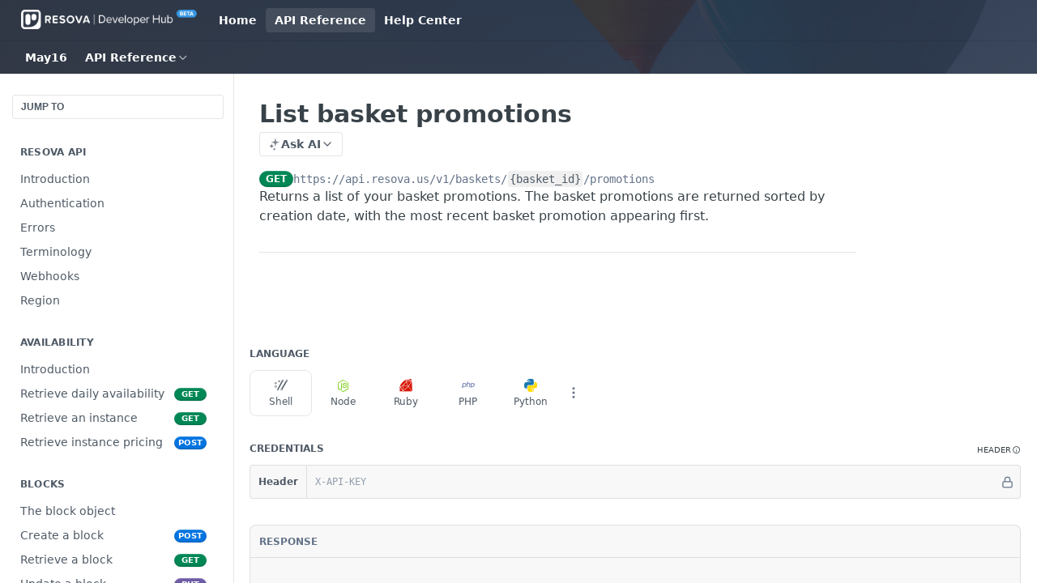

--- FILE ---
content_type: text/html; charset=utf-8
request_url: https://developers.resova.com/reference/list-basket-promotions
body_size: 38399
content:
<!DOCTYPE html><html lang="en" style="" data-color-mode="light" class=" useReactApp isRefPage "><head><meta charset="utf-8"><meta name="readme-deploy" content="5.574.0"><meta name="readme-subdomain" content="resova"><meta name="readme-repo" content="resova-d6a6b7971347"><meta name="readme-version" content="05-16-25"><title>List basket promotions</title><meta name="description" content="Returns a list of your basket promotions. The basket promotions are returned sorted by creation date, with the most recent basket promotion appearing first." data-rh="true"><meta property="og:title" content="List basket promotions" data-rh="true"><meta property="og:description" content="Returns a list of your basket promotions. The basket promotions are returned sorted by creation date, with the most recent basket promotion appearing first." data-rh="true"><meta property="og:site_name" content="Resova Developers Hub"><meta name="twitter:title" content="List basket promotions" data-rh="true"><meta name="twitter:description" content="Returns a list of your basket promotions. The basket promotions are returned sorted by creation date, with the most recent basket promotion appearing first." data-rh="true"><meta name="twitter:card" content="summary_large_image"><meta name="viewport" content="width=device-width, initial-scale=1.0"><meta property="og:image" content="https://cdn.readme.io/og-image/create?type=reference&amp;title=List%20basket%20promotions&amp;projectTitle=Resova%20Developers%20Hub&amp;description=Returns%20a%20list%20of%20your%20basket%20promotions.%20The%20basket%20promotions%20are%20returned%20sorted%20by%20creation%20date%2C%20with%20the%20most%20recent%20basket%20promotion%20appearing%20first.&amp;logoUrl=https%3A%2F%2Ffiles.readme.io%2Fb68aadf-small-resova_developer_hub_logo.png&amp;color=%233698e4&amp;variant=light" data-rh="true"><meta name="twitter:image" content="https://cdn.readme.io/og-image/create?type=reference&amp;title=List%20basket%20promotions&amp;projectTitle=Resova%20Developers%20Hub&amp;description=Returns%20a%20list%20of%20your%20basket%20promotions.%20The%20basket%20promotions%20are%20returned%20sorted%20by%20creation%20date%2C%20with%20the%20most%20recent%20basket%20promotion%20appearing%20first.&amp;logoUrl=https%3A%2F%2Ffiles.readme.io%2Fb68aadf-small-resova_developer_hub_logo.png&amp;color=%233698e4&amp;variant=light" data-rh="true"><meta property="og:image:width" content="1200"><meta property="og:image:height" content="630"><link id="favicon" rel="shortcut icon" href="https://files.readme.io/a80ea95-small-favicon-96x96.png" type="image/png"><link rel="canonical" href="https://developers.resova.com/reference/list-basket-promotions"><script src="https://cdn.readme.io/public/js/unauthorized-redirect.js?1768577999714"></script><script src="https://cdn.readme.io/public/js/cash-dom.min.js?1768577999714"></script><link data-chunk="Footer" rel="preload" as="style" href="https://cdn.readme.io/public/hub/web/Footer.7ca87f1efe735da787ba.css">
<link data-chunk="RMDX" rel="preload" as="style" href="https://cdn.readme.io/public/hub/web/RMDX.9331f322bb5b573f9d25.css">
<link data-chunk="RMDX" rel="preload" as="style" href="https://cdn.readme.io/public/hub/web/8788.4045910b170ecef2a9d6.css">
<link data-chunk="Reference" rel="preload" as="style" href="https://cdn.readme.io/public/hub/web/Reference.87783c5ace01ef1a1bcb.css">
<link data-chunk="Reference" rel="preload" as="style" href="https://cdn.readme.io/public/hub/web/6180.75e3fc491ee8103c63a3.css">
<link data-chunk="Reference" rel="preload" as="style" href="https://cdn.readme.io/public/hub/web/7852.08df44d1c3020a013f63.css">
<link data-chunk="SuperHubSearch" rel="preload" as="style" href="https://cdn.readme.io/public/hub/web/SuperHubSearch.6a1ff81afa1809036d22.css">
<link data-chunk="Header" rel="preload" as="style" href="https://cdn.readme.io/public/hub/web/Header.3f100d0818bd9a0d962e.css">
<link data-chunk="Containers-EndUserContainer" rel="preload" as="style" href="https://cdn.readme.io/public/hub/web/Containers-EndUserContainer.c474218e3da23db49451.css">
<link data-chunk="main" rel="preload" as="style" href="https://cdn.readme.io/public/hub/web/main.2f0b1fcb0624f09ee5e5.css">
<link data-chunk="main" rel="preload" as="style" href="https://cdn.readme.io/public/hub/web/ui-styles.59ec1c636bb8cee5a6ef.css">
<link data-chunk="main" rel="preload" as="script" href="https://cdn.readme.io/public/hub/web/main.c93d062026bd26342f47.js">
<link data-chunk="routes-SuperHub" rel="preload" as="script" href="https://cdn.readme.io/public/hub/web/routes-SuperHub.bcb9b19cff85a0447a37.js">
<link data-chunk="Containers-EndUserContainer" rel="preload" as="script" href="https://cdn.readme.io/public/hub/web/Containers-EndUserContainer.2d5ea78239ad5c63b1ce.js">
<link data-chunk="Header" rel="preload" as="script" href="https://cdn.readme.io/public/hub/web/Header.0d0ace64749467b13d58.js">
<link data-chunk="core-icons-chevron-up-down-svg" rel="preload" as="script" href="https://cdn.readme.io/public/hub/web/core-icons.0723410dcfd0b81e45dd.js">
<link data-chunk="SuperHubSearch" rel="preload" as="script" href="https://cdn.readme.io/public/hub/web/3766.649eaa2b700c2449e689.js">
<link data-chunk="SuperHubSearch" rel="preload" as="script" href="https://cdn.readme.io/public/hub/web/6123.a2ef3290db790599acca.js">
<link data-chunk="SuperHubSearch" rel="preload" as="script" href="https://cdn.readme.io/public/hub/web/6146.f99bcbc8d654cc36d7c8.js">
<link data-chunk="SuperHubSearch" rel="preload" as="script" href="https://cdn.readme.io/public/hub/web/8836.dbe2a8b6a6809625282d.js">
<link data-chunk="SuperHubSearch" rel="preload" as="script" href="https://cdn.readme.io/public/hub/web/SuperHubSearch.01a8dfcf20a7f0fd5a06.js">
<link data-chunk="Reference" rel="preload" as="script" href="https://cdn.readme.io/public/hub/web/3781.e78b96a01630dde138be.js">
<link data-chunk="Reference" rel="preload" as="script" href="https://cdn.readme.io/public/hub/web/6563.536d53a51a39205d3d9b.js">
<link data-chunk="Reference" rel="preload" as="script" href="https://cdn.readme.io/public/hub/web/6652.3900ee39f7cfe0a89511.js">
<link data-chunk="Reference" rel="preload" as="script" href="https://cdn.readme.io/public/hub/web/4915.4968d598cb90893f0796.js">
<link data-chunk="Reference" rel="preload" as="script" href="https://cdn.readme.io/public/hub/web/4838.c74165d2540902b5353d.js">
<link data-chunk="Reference" rel="preload" as="script" href="https://cdn.readme.io/public/hub/web/1714.47dd87388e28e3b0bf2b.js">
<link data-chunk="Reference" rel="preload" as="script" href="https://cdn.readme.io/public/hub/web/9809.7cc3cc6dfee6b778fdc5.js">
<link data-chunk="Reference" rel="preload" as="script" href="https://cdn.readme.io/public/hub/web/1380.4581c35aa2367221e97b.js">
<link data-chunk="Reference" rel="preload" as="script" href="https://cdn.readme.io/public/hub/web/957.2b5aa0d44de06925bd70.js">
<link data-chunk="Reference" rel="preload" as="script" href="https://cdn.readme.io/public/hub/web/9602.0996aab4704854756684.js">
<link data-chunk="Reference" rel="preload" as="script" href="https://cdn.readme.io/public/hub/web/9861.bcb86737af312c75368a.js">
<link data-chunk="Reference" rel="preload" as="script" href="https://cdn.readme.io/public/hub/web/4371.a07eb89a6bac0447c776.js">
<link data-chunk="Reference" rel="preload" as="script" href="https://cdn.readme.io/public/hub/web/6349.d9da5fd0043c55243e87.js">
<link data-chunk="Reference" rel="preload" as="script" href="https://cdn.readme.io/public/hub/web/7852.8a56ade23f35ceee8a47.js">
<link data-chunk="Reference" rel="preload" as="script" href="https://cdn.readme.io/public/hub/web/3463.b43baf29dc18ca607ee6.js">
<link data-chunk="Reference" rel="preload" as="script" href="https://cdn.readme.io/public/hub/web/9711.6d6bb79d779138d9ffc5.js">
<link data-chunk="Reference" rel="preload" as="script" href="https://cdn.readme.io/public/hub/web/6180.2d4fae14177ad9bf28ea.js">
<link data-chunk="Reference" rel="preload" as="script" href="https://cdn.readme.io/public/hub/web/9819.1dae18aeff002cf5bfcf.js">
<link data-chunk="Reference" rel="preload" as="script" href="https://cdn.readme.io/public/hub/web/8749.b3e7d5771ae865344c6e.js">
<link data-chunk="Reference" rel="preload" as="script" href="https://cdn.readme.io/public/hub/web/949.7221eb4940f7fc325cea.js">
<link data-chunk="Reference" rel="preload" as="script" href="https://cdn.readme.io/public/hub/web/Reference.2eb6c26724c1d21d0265.js">
<link data-chunk="ConnectMetadata" rel="preload" as="script" href="https://cdn.readme.io/public/hub/web/ConnectMetadata.d3beced9628aca1e6cb7.js">
<link data-chunk="RMDX" rel="preload" as="script" href="https://cdn.readme.io/public/hub/web/8424.7ca51ba764db137ea058.js">
<link data-chunk="RMDX" rel="preload" as="script" href="https://cdn.readme.io/public/hub/web/9947.08b2610863d170f1b6c7.js">
<link data-chunk="RMDX" rel="preload" as="script" href="https://cdn.readme.io/public/hub/web/5496.257552460969011bd54a.js">
<link data-chunk="RMDX" rel="preload" as="script" href="https://cdn.readme.io/public/hub/web/8075.0be98a9a012c59b7ace8.js">
<link data-chunk="RMDX" rel="preload" as="script" href="https://cdn.readme.io/public/hub/web/8788.a298145347768f6e8961.js">
<link data-chunk="RMDX" rel="preload" as="script" href="https://cdn.readme.io/public/hub/web/1165.43f3ae350454e5be0043.js">
<link data-chunk="RMDX" rel="preload" as="script" href="https://cdn.readme.io/public/hub/web/RMDX.bfc34a9da549bd5e1236.js">
<link data-chunk="Footer" rel="preload" as="script" href="https://cdn.readme.io/public/hub/web/Footer.9f1a3307d1d61765d9bb.js">
<link data-chunk="main" rel="stylesheet" href="https://cdn.readme.io/public/hub/web/ui-styles.59ec1c636bb8cee5a6ef.css">
<link data-chunk="main" rel="stylesheet" href="https://cdn.readme.io/public/hub/web/main.2f0b1fcb0624f09ee5e5.css">
<link data-chunk="Containers-EndUserContainer" rel="stylesheet" href="https://cdn.readme.io/public/hub/web/Containers-EndUserContainer.c474218e3da23db49451.css">
<link data-chunk="Header" rel="stylesheet" href="https://cdn.readme.io/public/hub/web/Header.3f100d0818bd9a0d962e.css">
<link data-chunk="SuperHubSearch" rel="stylesheet" href="https://cdn.readme.io/public/hub/web/SuperHubSearch.6a1ff81afa1809036d22.css">
<link data-chunk="Reference" rel="stylesheet" href="https://cdn.readme.io/public/hub/web/7852.08df44d1c3020a013f63.css">
<link data-chunk="Reference" rel="stylesheet" href="https://cdn.readme.io/public/hub/web/6180.75e3fc491ee8103c63a3.css">
<link data-chunk="Reference" rel="stylesheet" href="https://cdn.readme.io/public/hub/web/Reference.87783c5ace01ef1a1bcb.css">
<link data-chunk="RMDX" rel="stylesheet" href="https://cdn.readme.io/public/hub/web/8788.4045910b170ecef2a9d6.css">
<link data-chunk="RMDX" rel="stylesheet" href="https://cdn.readme.io/public/hub/web/RMDX.9331f322bb5b573f9d25.css">
<link data-chunk="Footer" rel="stylesheet" href="https://cdn.readme.io/public/hub/web/Footer.7ca87f1efe735da787ba.css"><!-- CUSTOM CSS--><style title="rm-custom-css">:root{--project-color-primary:#3698e4;--project-color-inverse:#222;--recipe-button-color:#3698e4;--recipe-button-color-hover:#15639f;--recipe-button-color-active:#0f4772;--recipe-button-color-focus:rgba(54, 152, 228, 0.25);--recipe-button-color-disabled:#eaf4fc}[id=enterprise] .ReadMeUI[is=AlgoliaSearch]{--project-color-primary:#3698e4;--project-color-inverse:#222}a{color:var(--color-link-primary,#3698e4)}a:hover{color:var(--color-link-primary-darken-5,#15639f)}a.text-muted:hover{color:var(--color-link-primary,#3698e4)}.btn.btn-primary{background-color:#3698e4}.btn.btn-primary:hover{background-color:#15639f}.theme-line #hub-landing-top h2{color:#3698e4}#hub-landing-top .btn:hover{color:#3698e4}.theme-line #hub-landing-top .btn:hover{color:#fff}.theme-solid header#hub-header #header-top{background-color:#3698e4}.theme-solid.header-gradient header#hub-header #header-top{background:linear-gradient(to bottom,#3698e4,#0973c5)}.theme-solid.header-custom header#hub-header #header-top{background-image:url(https://files.readme.io/8343e39-apiHeader.png)}.theme-line header#hub-header #header-top{border-bottom-color:#3698e4}.theme-line header#hub-header #header-top .btn{background-color:#3698e4}header#hub-header #header-top #header-logo{width:260px;height:29px;margin-top:5px;background-image:url(https://files.readme.io/5537025-small-resova_developer_hub_logo_light.png)}#hub-subheader-parent #hub-subheader .hub-subheader-breadcrumbs .dropdown-menu a:hover{background-color:#3698e4}#subheader-links a.active{color:#3698e4!important;box-shadow:inset 0 -2px 0 #3698e4}#subheader-links a:hover{color:#3698e4!important;box-shadow:inset 0 -2px 0 #3698e4;opacity:.7}.discussion .submit-vote.submit-vote-parent.voted a.submit-vote-button{background-color:#3698e4}section#hub-discuss .discussion a .discuss-body h4{color:#3698e4}section#hub-discuss .discussion a:hover .discuss-body h4{color:#15639f}#hub-subheader-parent #hub-subheader.sticky-header.sticky{border-bottom-color:#3698e4}#hub-subheader-parent #hub-subheader.sticky-header.sticky .search-box{border-bottom-color:#3698e4}#hub-search-results h3 em{color:#3698e4}.main_background,.tag-item{background:#3698e4!important}.main_background:hover{background:#15639f!important}.main_color{color:#3698e4!important}.border_bottom_main_color{border-bottom:2px solid #3698e4}.main_color_hover:hover{color:#3698e4!important}section#hub-discuss h1{color:#3698e4}#hub-reference .hub-api .api-definition .api-try-it-out.active{border-color:#3698e4;background-color:#3698e4}#hub-reference .hub-api .api-definition .api-try-it-out.active:hover{background-color:#15639f;border-color:#15639f}#hub-reference .hub-api .api-definition .api-try-it-out:hover{border-color:#3698e4;color:#3698e4}#hub-reference .hub-reference .logs .logs-empty .logs-login-button,#hub-reference .hub-reference .logs .logs-login .logs-login-button{background-color:var(--project-color-primary,#3698e4);border-color:var(--project-color-primary,#3698e4)}#hub-reference .hub-reference .logs .logs-empty .logs-login-button:hover,#hub-reference .hub-reference .logs .logs-login .logs-login-button:hover{background-color:#15639f;border-color:#15639f}#hub-reference .hub-reference .logs .logs-empty>svg>path,#hub-reference .hub-reference .logs .logs-login>svg>path{fill:#3698e4;fill:var(--project-color-primary,#3698e4)}#hub-reference .hub-reference .logs:last-child .logs-empty,#hub-reference .hub-reference .logs:last-child .logs-login{margin-bottom:35px}#hub-reference .hub-reference .hub-reference-section .hub-reference-left header .hub-reference-edit:hover{color:#3698e4}.main-color-accent{border-bottom:3px solid #3698e4;padding-bottom:8px}</style><meta name="loadedProject" content="resova"><script>var storedColorMode = `light` === 'system' ? window.localStorage.getItem('color-scheme') : `light`
document.querySelector('[data-color-mode]').setAttribute('data-color-mode', storedColorMode)</script><script id="config" type="application/json" data-json="{&quot;algoliaIndex&quot;:&quot;readme_search_v2&quot;,&quot;amplitude&quot;:{&quot;apiKey&quot;:&quot;dc8065a65ef83d6ad23e37aaf014fc84&quot;,&quot;enabled&quot;:true},&quot;asset_url&quot;:&quot;https://cdn.readme.io&quot;,&quot;domain&quot;:&quot;readme.io&quot;,&quot;domainFull&quot;:&quot;https://dash.readme.com&quot;,&quot;encryptedLocalStorageKey&quot;:&quot;ekfls-2025-03-27&quot;,&quot;fullstory&quot;:{&quot;enabled&quot;:true,&quot;orgId&quot;:&quot;FSV9A&quot;},&quot;git&quot;:{&quot;sync&quot;:{&quot;bitbucket&quot;:{&quot;installationLink&quot;:&quot;https://developer.atlassian.com/console/install/310151e6-ca1a-4a44-9af6-1b523fea0561?signature=AYABeMn9vqFkrg%2F1DrJAQxSyVf4AAAADAAdhd3Mta21zAEthcm46YXdzOmttczp1cy13ZXN0LTI6NzA5NTg3ODM1MjQzOmtleS83MDVlZDY3MC1mNTdjLTQxYjUtOWY5Yi1lM2YyZGNjMTQ2ZTcAuAECAQB4IOp8r3eKNYw8z2v%2FEq3%2FfvrZguoGsXpNSaDveR%2FF%2Fo0BHUxIjSWx71zNK2RycuMYSgAAAH4wfAYJKoZIhvcNAQcGoG8wbQIBADBoBgkqhkiG9w0BBwEwHgYJYIZIAWUDBAEuMBEEDOJgARbqndU9YM%2FRdQIBEIA7unpCah%2BIu53NA72LkkCDhNHOv%2BgRD7agXAO3jXqw0%2FAcBOB0%2F5LmpzB5f6B1HpkmsAN2i2SbsFL30nkAB2F3cy1rbXMAS2Fybjphd3M6a21zOmV1LXdlc3QtMTo3MDk1ODc4MzUyNDM6a2V5LzQ2MzBjZTZiLTAwYzMtNGRlMi04NzdiLTYyN2UyMDYwZTVjYwC4AQICAHijmwVTMt6Oj3F%2B0%2B0cVrojrS8yZ9ktpdfDxqPMSIkvHAGT%[base64]%2BMHwGCSqGSIb3DQEHBqBvMG0CAQAwaAYJKoZIhvcNAQcBMB4GCWCGSAFlAwQBLjARBAzzWhThsIgJwrr%2FY2ECARCAOxoaW9pob21lweyAfrIm6Fw7gd8D%2B%2F8LHk4rl3jjULDM35%2FVPuqBrqKunYZSVCCGNGB3RqpQJr%2FasASiAgAAAAAMAAAQAAAAAAAAAAAAAAAAAEokowLKsF1tMABEq%2BKNyJP%2F%2F%2F%2F%2FAAAAAQAAAAAAAAAAAAAAAQAAADJLzRcp6MkqKR43PUjOiRxxbxXYhLc6vFXEutK3%2BQ71yuPq4dC8pAHruOVQpvVcUSe8dptV8c7wR8BTJjv%2F%2FNe8r0g%3D&amp;product=bitbucket&quot;}}},&quot;metrics&quot;:{&quot;billingCronEnabled&quot;:&quot;true&quot;,&quot;dashUrl&quot;:&quot;https://m.readme.io&quot;,&quot;defaultUrl&quot;:&quot;https://m.readme.io&quot;,&quot;exportMaxRetries&quot;:12,&quot;wsUrl&quot;:&quot;wss://m.readme.io&quot;},&quot;micro&quot;:{&quot;baseUrl&quot;:&quot;https://micro-beta.readme.com&quot;},&quot;proxyUrl&quot;:&quot;https://try.readme.io&quot;,&quot;readmeRecaptchaSiteKey&quot;:&quot;6LesVBYpAAAAAESOCHOyo2kF9SZXPVb54Nwf3i2x&quot;,&quot;releaseVersion&quot;:&quot;5.574.0&quot;,&quot;reservedWords&quot;:{&quot;tools&quot;:[&quot;execute-request&quot;,&quot;get-code-snippet&quot;,&quot;get-endpoint&quot;,&quot;get-request-body&quot;,&quot;get-response-schema&quot;,&quot;get-server-variables&quot;,&quot;list-endpoints&quot;,&quot;list-security-schemes&quot;,&quot;list-specs&quot;,&quot;search-specs&quot;,&quot;search&quot;,&quot;fetch&quot;]},&quot;sentry&quot;:{&quot;dsn&quot;:&quot;https://3bbe57a973254129bcb93e47dc0cc46f@o343074.ingest.sentry.io/2052166&quot;,&quot;enabled&quot;:true},&quot;shMigration&quot;:{&quot;promoVideo&quot;:&quot;&quot;,&quot;forceWaitlist&quot;:false,&quot;migrationPreview&quot;:false},&quot;sslBaseDomain&quot;:&quot;readmessl.com&quot;,&quot;sslGenerationService&quot;:&quot;ssl.readmessl.com&quot;,&quot;stripePk&quot;:&quot;pk_live_5103PML2qXbDukVh7GDAkQoR4NSuLqy8idd5xtdm9407XdPR6o3bo663C1ruEGhXJjpnb2YCpj8EU1UvQYanuCjtr00t1DRCf2a&quot;,&quot;superHub&quot;:{&quot;newProjectsEnabled&quot;:true},&quot;wootric&quot;:{&quot;accountToken&quot;:&quot;NPS-122b75a4&quot;,&quot;enabled&quot;:true}}"></script></head><body class="body-none theme-solid header-custom header-bg-size-cover header-bg-pos-cc header-overlay-triangles reference-layout-column lumosity-normal hub-full"><div id="ssr-top"></div><div id="ssr-main"><div class="App ThemeContext ThemeContext_dark ThemeContext_classic" style="--color-primary:#3698e4;--color-primary-inverse:#fff;--color-primary-alt:#0973c5;--color-primary-darken-10:#1b7fcc;--color-primary-darken-20:#15639f;--color-primary-alpha-25:rgba(54, 152, 228, 0.25);--color-link-primary:#3698e4;--color-link-primary-darken-5:#208ce1;--color-link-primary-darken-10:#1b7fcc;--color-link-primary-darken-20:#15639f;--color-link-primary-alpha-50:rgba(54, 152, 228, 0.5);--color-link-primary-alpha-25:rgba(54, 152, 228, 0.25);--color-link-background:rgba(54, 152, 228, 0.09);--color-link-text:#fff;--color-login-link:#018ef5;--color-login-link-text:#fff;--color-login-link-darken-10:#0171c2;--color-login-link-primary-alpha-50:rgba(1, 142, 245, 0.5)"><div class="SuperHub2RNxzk6HzHiJ"><div class="ContentWithOwlbotx4PaFDoA1KMz"><div class="ContentWithOwlbot-content2X1XexaN8Lf2"><header class="Header3zzata9F_ZPQ rm-Header_classic Header_collapsible3n0YXfOvb_Al rm-Header rm-Header_overlay rm-Header_overlay-custom rm-Header_custom rm-Header_custom-pos-center-center rm-Header_custom-size-cover" style="background-image:url(https://files.readme.io/8343e39-apiHeader.png)"><div class="rm-Header-top Header-topuTMpygDG4e1V Header-top_classic3g7Q6zoBy8zh"><div class="rm-Container rm-Container_flex"><div style="outline:none" tabindex="-1"><a href="#content" target="_self" class="Button Button_md rm-JumpTo Header-jumpTo3IWKQXmhSI5D Button_primary">Jump to Content</a></div><div class="rm-Header-left Header-leftADQdGVqx1wqU"><a class="rm-Logo Header-logo1Xy41PtkzbdG" href="/" target="_self"><img alt="Resova Developers Hub" class="rm-Logo-img Header-logo-img3YvV4lcGKkeb" src="https://files.readme.io/5537025-small-resova_developer_hub_logo_light.png"/></a><a class="Button Button_md rm-Header-link rm-Header-top-link Button_slate_text Header-link2tXYTgXq85zW" href="/" target="_self">Home</a><a aria-current="page" class="Button Button_md rm-Header-link rm-Header-top-link Button_slate_text rm-Header-top-link_active Header-link2tXYTgXq85zW active" href="/reference" target="_self">API Reference</a><a class="Button Button_md rm-Header-link rm-Header-top-link Button_slate_text Header-link2tXYTgXq85zW" href="https://info.resova.com/resova-knowledge-center" target="_self" to="https://info.resova.com/resova-knowledge-center">Help Center</a></div><div class="rm-Header-left Header-leftADQdGVqx1wqU Header-left_mobile1RG-X93lx6PF"><div><button aria-label="Toggle navigation menu" class="icon-menu menu3d6DYNDa3tk5" type="button"></button><div class=""><div class="Flyout95xhYIIoTKtc undefined rm-Flyout" data-testid="flyout"><div class="MobileFlyout1hHJpUd-nYkd"><a class="rm-MobileFlyout-item NavItem-item1gDDTqaXGhm1 NavItem-item_mobile1qG3gd-Mkck- " href="/" target="_self"><i class="icon-landing-page-2 NavItem-badge1qOxpfTiALoz rm-Header-bottom-link-icon"></i><span class="NavItem-textSlZuuL489uiw">Home</span></a><a aria-current="page" class="rm-MobileFlyout-item NavItem-item1gDDTqaXGhm1 NavItem-item_mobile1qG3gd-Mkck-  active" href="/reference" target="_self"><i class="icon-references NavItem-badge1qOxpfTiALoz rm-Header-bottom-link-icon"></i><span class="NavItem-textSlZuuL489uiw">API Reference</span></a><div class="NavItem-item1gDDTqaXGhm1 NavItem-item_inactiveMQoyhN045qAn">v<!-- -->05-16-25</div><hr class="MobileFlyout-divider10xf7R2X1MeW"/><a class="rm-MobileFlyout-item NavItem-item1gDDTqaXGhm1 NavItem-item_mobile1qG3gd-Mkck- NavItem_dropdown-muted1xJVuczwGc74" href="/" target="_self">Home</a><a aria-current="page" class="rm-MobileFlyout-item NavItem-item1gDDTqaXGhm1 NavItem-item_mobile1qG3gd-Mkck- NavItem_dropdown-muted1xJVuczwGc74 active" href="/reference" target="_self">API Reference</a><a class="rm-MobileFlyout-item NavItem-item1gDDTqaXGhm1 NavItem-item_mobile1qG3gd-Mkck- NavItem_dropdown-muted1xJVuczwGc74" href="https://info.resova.com/resova-knowledge-center" rel="noopener" target="_blank" to="https://info.resova.com/resova-knowledge-center">Help Center</a><a class="MobileFlyout-logo3Lq1eTlk1K76 Header-logo1Xy41PtkzbdG rm-Logo" href="/" target="_self"><img alt="Resova Developers Hub" class="Header-logo-img3YvV4lcGKkeb rm-Logo-img" src="https://files.readme.io/5537025-small-resova_developer_hub_logo_light.png"/></a></div></div></div></div><div class="Header-left-nav2xWPWMNHOGf_"><i aria-hidden="true" class="icon-references Header-left-nav-icon10glJKFwewOv"></i>API Reference</div></div><div class="rm-Header-right Header-right21PC2XTT6aMg"><span class="Header-right_desktop14ja01RUQ7HE"></span><div class="Header-searchtb6Foi0-D9Vx"><button aria-label="Search ⌘k" class="rm-SearchToggle" data-symbol="⌘"><div class="rm-SearchToggle-icon icon-search1"></div></button></div></div></div></div><div class="Header-bottom2eLKOFXMEmh5 Header-bottom_classic rm-Header-bottom"><div class="rm-Container rm-Container_flex"><nav aria-label="Primary navigation" class="Header-leftADQdGVqx1wqU Header-subnavnVH8URdkgvEl" role="navigation"><span class="Truncate1OzxBYrNNfH3 VersionDropdown1GXDUTxJ1T95 VersionDropdown_inactive rm-Header-bottom-link" style="--Truncate-max-width:150px">May16</span><div class="rm-NavLinksDropdown Dropdown Dropdown_closed" data-testid="dropdown-container"><div class="Dropdown-toggle" aria-haspopup="dialog"><button class="rm-Header-link rm-Header-bottom-link NavItem2xSfFaVqfRjy Button Button_slate_text Button_md" type="button"><span>API Reference</span><i class="NavItem-chevron3ZtU4bd1q5sy icon-chevron-down"></i></button></div></div></nav><button align="center" justify="between" style="--flex-gap:var(--xs)" class="Button Button_sm Flex Flex_row MobileSubnav1DsTfasXloM2 Button_contrast Button_contrast_outline" type="button"><span class="Button-label">List basket promotions</span><span class="IconWrapper Icon-wrapper2z2wVIeGsiUy"><svg fill="none" viewBox="0 0 24 24" class="Icon Icon3_D2ysxFZ_ll Icon-svg2Lm7f6G9Ly5a" data-name="chevron-up-down" role="img" style="--icon-color:inherit;--icon-size:inherit;--icon-stroke-width:2px"><path stroke="currentColor" stroke-linecap="round" stroke-linejoin="round" d="m6 16 6 6 6-6M18 8l-6-6-6 6" class="icon-stroke-width"></path></svg></span></button></div></div><div class="hub-search-results--reactApp " id="hub-search-results"><div class="hub-container"><div class="modal-backdrop show-modal rm-SearchModal" role="button" tabindex="0"><div aria-label="Search Dialog" class="SuperHubSearchI_obvfvvQi4g" id="AppSearch" role="tabpanel" tabindex="0"><div data-focus-guard="true" tabindex="-1" style="width:1px;height:0px;padding:0;overflow:hidden;position:fixed;top:1px;left:1px"></div><div data-focus-lock-disabled="disabled" class="SuperHubSearch-container2BhYey2XE-Ij"><div class="SuperHubSearch-col1km8vLFgOaYj"><div class="SearchBoxnZBxftziZGcz"><input aria-label="Search" autoCapitalize="off" autoComplete="off" autoCorrect="off" spellcheck="false" tabindex="0" aria-required="false" class="Input Input_md SearchBox-inputR4jffU8l10iF" type="search" value=""/></div><div class="SearchTabs3rNhUK3HjrRJ"><div class="Tabs Tabs-list" role="tablist"><div aria-label="All" aria-selected="true" class="SearchTabs-tab1TrpmhQv840T Tabs-listItem Tabs-listItem_active" role="tab" tabindex="1"><span class="SearchTabs-tab1TrpmhQv840T"><span class="IconWrapper Icon-wrapper2z2wVIeGsiUy"><svg fill="none" viewBox="0 0 24 24" class="Icon Icon3_D2ysxFZ_ll Icon-svg2Lm7f6G9Ly5a icon" data-name="search" role="img" style="--icon-color:inherit;--icon-size:inherit;--icon-stroke-width:2px"><path stroke="currentColor" stroke-linecap="round" stroke-linejoin="round" d="M11 19a8 8 0 1 0 0-16 8 8 0 0 0 0 16ZM21 21l-4.35-4.35" class="icon-stroke-width"></path></svg></span>All</span></div><div aria-label="Pages" aria-selected="false" class="SearchTabs-tab1TrpmhQv840T Tabs-listItem" role="tab" tabindex="1"><span class="SearchTabs-tab1TrpmhQv840T"><span class="IconWrapper Icon-wrapper2z2wVIeGsiUy"><svg fill="none" viewBox="0 0 24 24" class="Icon Icon3_D2ysxFZ_ll Icon-svg2Lm7f6G9Ly5a icon" data-name="custom-pages" role="img" style="--icon-color:inherit;--icon-size:inherit;--icon-stroke-width:2px"><path stroke="currentColor" stroke-linecap="round" stroke-linejoin="round" d="M13 2H6a2 2 0 0 0-2 2v16a2 2 0 0 0 2 2h12a2 2 0 0 0 2-2V9l-7-7Z" class="icon-stroke-width"></path><path stroke="currentColor" stroke-linecap="round" stroke-linejoin="round" d="M13 2v7h7M12 11.333V12M12 18v.667M9.407 12.407l.473.473M14.12 17.12l.473.473M8.333 15H9M15 15h.667M9.407 17.593l.473-.473M14.12 12.88l.473-.473" class="icon-stroke-width"></path></svg></span>Pages</span></div></div></div><div class="rm-SearchModal-empty SearchResults35_kFOb1zvxX SearchResults_emptyiWzyXErtNcQJ"><span class="IconWrapper Icon-wrapper2z2wVIeGsiUy"><svg fill="none" viewBox="0 0 24 24" class="Icon Icon3_D2ysxFZ_ll Icon-svg2Lm7f6G9Ly5a rm-SearchModal-empty-icon icon icon-search" data-name="search" role="img" style="--icon-color:inherit;--icon-size:var(--icon-md);--icon-stroke-width:2px"><path stroke="currentColor" stroke-linecap="round" stroke-linejoin="round" d="M11 19a8 8 0 1 0 0-16 8 8 0 0 0 0 16ZM21 21l-4.35-4.35" class="icon-stroke-width"></path></svg></span><h6 class="Title Title6 rm-SearchModal-empty-text">Start typing to search…</h6></div></div></div><div data-focus-guard="true" tabindex="-1" style="width:1px;height:0px;padding:0;overflow:hidden;position:fixed;top:1px;left:1px"></div></div></div></div></div></header><main class="SuperHubReference3_1nwDyq5sO3 rm-ReferenceMain rm-ReferenceMain-SuperHub rm-Container rm-Container_flex rm-basic-page" id="Explorer"><nav aria-label="Secondary navigation" class="rm-Sidebar hub-sidebar reference-redesign Nav3C5f8FcjkaHj" id="reference-sidebar" role="navigation"><div class="Main-QuickNav-container1OiLvjSDusO6"><button aria-keyshortcuts="Control+/ Meta+/" class="QuickNav1q-OoMjiX_Yr QuickNav-button2KzlQbz5Pm2Y">JUMP TO</button></div><div class="Sidebar1t2G1ZJq-vU1 rm-Sidebar hub-sidebar-content"><section class="Sidebar-listWrapper6Q9_yUrG906C rm-Sidebar-section"><h2 class="Sidebar-headingTRQyOa2pk0gh rm-Sidebar-heading">Resova API</h2><ul class="Sidebar-list_sidebarLayout3RaX72iQNOEI Sidebar-list3cZWQLaBf9k8 rm-Sidebar-list"><li class="Sidebar-item23D-2Kd61_k3"><a class="Sidebar-link2Dsha-r-GKh2 childless text-wrap rm-Sidebar-link" target="_self" href="/reference/reference-getting-started"><span class="Sidebar-link-textLuTE1ySm4Kqn"><span class="Sidebar-link-text_label1gCT_uPnx7Gu">Introduction</span></span></a></li><li class="Sidebar-item23D-2Kd61_k3"><a class="Sidebar-link2Dsha-r-GKh2 childless text-wrap rm-Sidebar-link" target="_self" href="/reference/authentication"><span class="Sidebar-link-textLuTE1ySm4Kqn"><span class="Sidebar-link-text_label1gCT_uPnx7Gu">Authentication</span></span></a></li><li class="Sidebar-item23D-2Kd61_k3"><a class="Sidebar-link2Dsha-r-GKh2 childless text-wrap rm-Sidebar-link" target="_self" href="/reference/errors"><span class="Sidebar-link-textLuTE1ySm4Kqn"><span class="Sidebar-link-text_label1gCT_uPnx7Gu">Errors</span></span></a></li><li class="Sidebar-item23D-2Kd61_k3"><a class="Sidebar-link2Dsha-r-GKh2 childless text-wrap rm-Sidebar-link" target="_self" href="/reference/terminology"><span class="Sidebar-link-textLuTE1ySm4Kqn"><span class="Sidebar-link-text_label1gCT_uPnx7Gu">Terminology</span></span></a></li><li class="Sidebar-item23D-2Kd61_k3"><a class="Sidebar-link2Dsha-r-GKh2 childless text-wrap rm-Sidebar-link" target="_self" href="/reference/webhooks"><span class="Sidebar-link-textLuTE1ySm4Kqn"><span class="Sidebar-link-text_label1gCT_uPnx7Gu">Webhooks</span></span></a></li><li class="Sidebar-item23D-2Kd61_k3"><a class="Sidebar-link2Dsha-r-GKh2 childless text-wrap rm-Sidebar-link" target="_self" href="/reference/region"><span class="Sidebar-link-textLuTE1ySm4Kqn"><span class="Sidebar-link-text_label1gCT_uPnx7Gu">Region</span></span></a></li></ul></section><section class="Sidebar-listWrapper6Q9_yUrG906C rm-Sidebar-section"><h2 class="Sidebar-headingTRQyOa2pk0gh rm-Sidebar-heading">Availability</h2><ul class="Sidebar-list_sidebarLayout3RaX72iQNOEI Sidebar-list3cZWQLaBf9k8 rm-Sidebar-list"><li class="Sidebar-item23D-2Kd61_k3"><a class="Sidebar-link2Dsha-r-GKh2 childless text-wrap rm-Sidebar-link" target="_self" href="/reference/availability"><span class="Sidebar-link-textLuTE1ySm4Kqn"><span class="Sidebar-link-text_label1gCT_uPnx7Gu">Introduction</span></span></a></li><li class="Sidebar-item23D-2Kd61_k3"><a class="Sidebar-link2Dsha-r-GKh2 childless text-wrap rm-Sidebar-link" target="_self" href="/reference/retrieve-daily-availability"><span class="Sidebar-link-textLuTE1ySm4Kqn"><span class="Sidebar-link-text_label1gCT_uPnx7Gu">Retrieve daily availability</span></span><span class="Sidebar-method-container2yBYD-KB_IfC"><span class="rm-APIMethod APIMethod APIMethod_fixedWidth APIMethod_fixedWidth_md APIMethod_get APIMethod_md Sidebar-methodfUM3m6FEWm6w" data-testid="http-method" style="--APIMethod-bg:var(--APIMethod-get-bg-active);--APIMethod-fg:var(--APIMethod-default-fg-active);--APIMethod-bg-active:var(--APIMethod-get-bg-active)">get</span></span><div class="Sidebar-link-buttonWrapper3hnFHNku8_BJ"></div></a></li><li class="Sidebar-item23D-2Kd61_k3"><a class="Sidebar-link2Dsha-r-GKh2 childless text-wrap rm-Sidebar-link" target="_self" href="/reference/retrieve-an-instance"><span class="Sidebar-link-textLuTE1ySm4Kqn"><span class="Sidebar-link-text_label1gCT_uPnx7Gu">Retrieve an instance</span></span><span class="Sidebar-method-container2yBYD-KB_IfC"><span class="rm-APIMethod APIMethod APIMethod_fixedWidth APIMethod_fixedWidth_md APIMethod_get APIMethod_md Sidebar-methodfUM3m6FEWm6w" data-testid="http-method" style="--APIMethod-bg:var(--APIMethod-get-bg-active);--APIMethod-fg:var(--APIMethod-default-fg-active);--APIMethod-bg-active:var(--APIMethod-get-bg-active)">get</span></span><div class="Sidebar-link-buttonWrapper3hnFHNku8_BJ"></div></a></li><li class="Sidebar-item23D-2Kd61_k3"><a class="Sidebar-link2Dsha-r-GKh2 childless text-wrap rm-Sidebar-link" target="_self" href="/reference/retrieve-instance-pricing"><span class="Sidebar-link-textLuTE1ySm4Kqn"><span class="Sidebar-link-text_label1gCT_uPnx7Gu">Retrieve instance pricing</span></span><span class="Sidebar-method-container2yBYD-KB_IfC"><span class="rm-APIMethod APIMethod APIMethod_fixedWidth APIMethod_fixedWidth_md APIMethod_post APIMethod_md Sidebar-methodfUM3m6FEWm6w" data-testid="http-method" style="--APIMethod-bg:var(--APIMethod-post-bg-active);--APIMethod-fg:var(--APIMethod-default-fg-active);--APIMethod-bg-active:var(--APIMethod-post-bg-active)">post</span></span><div class="Sidebar-link-buttonWrapper3hnFHNku8_BJ"></div></a></li></ul></section><section class="Sidebar-listWrapper6Q9_yUrG906C rm-Sidebar-section"><h2 class="Sidebar-headingTRQyOa2pk0gh rm-Sidebar-heading">Blocks</h2><ul class="Sidebar-list_sidebarLayout3RaX72iQNOEI Sidebar-list3cZWQLaBf9k8 rm-Sidebar-list"><li class="Sidebar-item23D-2Kd61_k3"><a class="Sidebar-link2Dsha-r-GKh2 childless text-wrap rm-Sidebar-link" target="_self" href="/reference/the-block-object"><span class="Sidebar-link-textLuTE1ySm4Kqn"><span class="Sidebar-link-text_label1gCT_uPnx7Gu">The block object</span></span></a></li><li class="Sidebar-item23D-2Kd61_k3"><a class="Sidebar-link2Dsha-r-GKh2 childless text-wrap rm-Sidebar-link" target="_self" href="/reference/create-a-block"><span class="Sidebar-link-textLuTE1ySm4Kqn"><span class="Sidebar-link-text_label1gCT_uPnx7Gu">Create a block</span></span><span class="Sidebar-method-container2yBYD-KB_IfC"><span class="rm-APIMethod APIMethod APIMethod_fixedWidth APIMethod_fixedWidth_md APIMethod_post APIMethod_md Sidebar-methodfUM3m6FEWm6w" data-testid="http-method" style="--APIMethod-bg:var(--APIMethod-post-bg-active);--APIMethod-fg:var(--APIMethod-default-fg-active);--APIMethod-bg-active:var(--APIMethod-post-bg-active)">post</span></span><div class="Sidebar-link-buttonWrapper3hnFHNku8_BJ"></div></a></li><li class="Sidebar-item23D-2Kd61_k3"><a class="Sidebar-link2Dsha-r-GKh2 childless text-wrap rm-Sidebar-link" target="_self" href="/reference/retrieve-a-block"><span class="Sidebar-link-textLuTE1ySm4Kqn"><span class="Sidebar-link-text_label1gCT_uPnx7Gu">Retrieve a block</span></span><span class="Sidebar-method-container2yBYD-KB_IfC"><span class="rm-APIMethod APIMethod APIMethod_fixedWidth APIMethod_fixedWidth_md APIMethod_get APIMethod_md Sidebar-methodfUM3m6FEWm6w" data-testid="http-method" style="--APIMethod-bg:var(--APIMethod-get-bg-active);--APIMethod-fg:var(--APIMethod-default-fg-active);--APIMethod-bg-active:var(--APIMethod-get-bg-active)">get</span></span><div class="Sidebar-link-buttonWrapper3hnFHNku8_BJ"></div></a></li><li class="Sidebar-item23D-2Kd61_k3"><a class="Sidebar-link2Dsha-r-GKh2 childless text-wrap rm-Sidebar-link" target="_self" href="/reference/update-a-block"><span class="Sidebar-link-textLuTE1ySm4Kqn"><span class="Sidebar-link-text_label1gCT_uPnx7Gu">Update a block</span></span><span class="Sidebar-method-container2yBYD-KB_IfC"><span class="rm-APIMethod APIMethod APIMethod_fixedWidth APIMethod_fixedWidth_md APIMethod_put APIMethod_md Sidebar-methodfUM3m6FEWm6w" data-testid="http-method" style="--APIMethod-bg:var(--APIMethod-put-bg-active);--APIMethod-fg:var(--APIMethod-default-fg-active);--APIMethod-bg-active:var(--APIMethod-put-bg-active)">put</span></span><div class="Sidebar-link-buttonWrapper3hnFHNku8_BJ"></div></a></li><li class="Sidebar-item23D-2Kd61_k3"><a class="Sidebar-link2Dsha-r-GKh2 childless text-wrap rm-Sidebar-link" target="_self" href="/reference/delete-a-block"><span class="Sidebar-link-textLuTE1ySm4Kqn"><span class="Sidebar-link-text_label1gCT_uPnx7Gu">Delete a block</span></span><span class="Sidebar-method-container2yBYD-KB_IfC"><span class="rm-APIMethod APIMethod APIMethod_fixedWidth APIMethod_fixedWidth_md APIMethod_del APIMethod_md Sidebar-methodfUM3m6FEWm6w" data-testid="http-method" style="--APIMethod-bg:var(--APIMethod-del-bg-active);--APIMethod-fg:var(--APIMethod-default-fg-active);--APIMethod-bg-active:var(--APIMethod-del-bg-active)">del</span></span><div class="Sidebar-link-buttonWrapper3hnFHNku8_BJ"></div></a></li></ul></section><section class="Sidebar-listWrapper6Q9_yUrG906C rm-Sidebar-section"><h2 class="Sidebar-headingTRQyOa2pk0gh rm-Sidebar-heading">Baskets</h2><ul class="Sidebar-list_sidebarLayout3RaX72iQNOEI Sidebar-list3cZWQLaBf9k8 rm-Sidebar-list"><li class="Sidebar-item23D-2Kd61_k3"><a class="Sidebar-link2Dsha-r-GKh2 childless text-wrap rm-Sidebar-link" target="_self" href="/reference/the-basket-object"><span class="Sidebar-link-textLuTE1ySm4Kqn"><span class="Sidebar-link-text_label1gCT_uPnx7Gu">The basket object</span></span></a></li><li class="Sidebar-item23D-2Kd61_k3"><a class="Sidebar-link2Dsha-r-GKh2 childless text-wrap rm-Sidebar-link" target="_self" href="/reference/create-a-basket"><span class="Sidebar-link-textLuTE1ySm4Kqn"><span class="Sidebar-link-text_label1gCT_uPnx7Gu">Create a basket</span></span><span class="Sidebar-method-container2yBYD-KB_IfC"><span class="rm-APIMethod APIMethod APIMethod_fixedWidth APIMethod_fixedWidth_md APIMethod_post APIMethod_md Sidebar-methodfUM3m6FEWm6w" data-testid="http-method" style="--APIMethod-bg:var(--APIMethod-post-bg-active);--APIMethod-fg:var(--APIMethod-default-fg-active);--APIMethod-bg-active:var(--APIMethod-post-bg-active)">post</span></span><div class="Sidebar-link-buttonWrapper3hnFHNku8_BJ"></div></a></li><li class="Sidebar-item23D-2Kd61_k3"><a class="Sidebar-link2Dsha-r-GKh2 childless text-wrap rm-Sidebar-link" target="_self" href="/reference/retrieve-a-basket"><span class="Sidebar-link-textLuTE1ySm4Kqn"><span class="Sidebar-link-text_label1gCT_uPnx7Gu">Retrieve a basket</span></span><span class="Sidebar-method-container2yBYD-KB_IfC"><span class="rm-APIMethod APIMethod APIMethod_fixedWidth APIMethod_fixedWidth_md APIMethod_get APIMethod_md Sidebar-methodfUM3m6FEWm6w" data-testid="http-method" style="--APIMethod-bg:var(--APIMethod-get-bg-active);--APIMethod-fg:var(--APIMethod-default-fg-active);--APIMethod-bg-active:var(--APIMethod-get-bg-active)">get</span></span><div class="Sidebar-link-buttonWrapper3hnFHNku8_BJ"></div></a></li><li class="Sidebar-item23D-2Kd61_k3"><a class="Sidebar-link2Dsha-r-GKh2 childless text-wrap rm-Sidebar-link" target="_self" href="/reference/update-a-basket"><span class="Sidebar-link-textLuTE1ySm4Kqn"><span class="Sidebar-link-text_label1gCT_uPnx7Gu">Update a basket</span></span><span class="Sidebar-method-container2yBYD-KB_IfC"><span class="rm-APIMethod APIMethod APIMethod_fixedWidth APIMethod_fixedWidth_md APIMethod_put APIMethod_md Sidebar-methodfUM3m6FEWm6w" data-testid="http-method" style="--APIMethod-bg:var(--APIMethod-put-bg-active);--APIMethod-fg:var(--APIMethod-default-fg-active);--APIMethod-bg-active:var(--APIMethod-put-bg-active)">put</span></span><div class="Sidebar-link-buttonWrapper3hnFHNku8_BJ"></div></a></li><li class="Sidebar-item23D-2Kd61_k3"><a class="Sidebar-link2Dsha-r-GKh2 childless text-wrap rm-Sidebar-link" target="_self" href="/reference/delete-a-basket"><span class="Sidebar-link-textLuTE1ySm4Kqn"><span class="Sidebar-link-text_label1gCT_uPnx7Gu">Delete a basket</span></span><span class="Sidebar-method-container2yBYD-KB_IfC"><span class="rm-APIMethod APIMethod APIMethod_fixedWidth APIMethod_fixedWidth_md APIMethod_del APIMethod_md Sidebar-methodfUM3m6FEWm6w" data-testid="http-method" style="--APIMethod-bg:var(--APIMethod-del-bg-active);--APIMethod-fg:var(--APIMethod-default-fg-active);--APIMethod-bg-active:var(--APIMethod-del-bg-active)">del</span></span><div class="Sidebar-link-buttonWrapper3hnFHNku8_BJ"></div></a></li><li class="Sidebar-item23D-2Kd61_k3"><a class="Sidebar-link2Dsha-r-GKh2 Sidebar-link_parent text-wrap rm-Sidebar-link" target="_self" href="/reference/the-basket-booking-object"><span class="Sidebar-link-textLuTE1ySm4Kqn"><span class="Sidebar-link-text_label1gCT_uPnx7Gu">Bookings</span></span><button aria-expanded="false" aria-label="Show subpages for Bookings" class="Sidebar-link-buttonWrapper3hnFHNku8_BJ" type="button"><i aria-hidden="true" class="Sidebar-link-iconnjiqEiZlPn0W Sidebar-link-expandIcon2yVH6SarI6NW icon-chevron-rightward"></i></button></a><ul class="subpages Sidebar-list3cZWQLaBf9k8 rm-Sidebar-list"><li class="Sidebar-item23D-2Kd61_k3"><a class="Sidebar-link2Dsha-r-GKh2 childless subpage text-wrap rm-Sidebar-link" target="_self" href="/reference/the-basket-booking-object"><span class="Sidebar-link-textLuTE1ySm4Kqn"><span class="Sidebar-link-text_label1gCT_uPnx7Gu">The basket booking object</span></span></a></li><li class="Sidebar-item23D-2Kd61_k3"><a class="Sidebar-link2Dsha-r-GKh2 childless subpage text-wrap rm-Sidebar-link" target="_self" href="/reference/create-a-basket-booking"><span class="Sidebar-link-textLuTE1ySm4Kqn"><span class="Sidebar-link-text_label1gCT_uPnx7Gu">Create a basket booking</span></span><span class="Sidebar-method-container2yBYD-KB_IfC"><span class="rm-APIMethod APIMethod APIMethod_fixedWidth APIMethod_fixedWidth_md APIMethod_post APIMethod_md Sidebar-methodfUM3m6FEWm6w" data-testid="http-method" style="--APIMethod-bg:var(--APIMethod-post-bg-active);--APIMethod-fg:var(--APIMethod-default-fg-active);--APIMethod-bg-active:var(--APIMethod-post-bg-active)">post</span></span><div class="Sidebar-link-buttonWrapper3hnFHNku8_BJ"></div></a></li><li class="Sidebar-item23D-2Kd61_k3"><a class="Sidebar-link2Dsha-r-GKh2 childless subpage text-wrap rm-Sidebar-link" target="_self" href="/reference/retrieve-a-basket-booking"><span class="Sidebar-link-textLuTE1ySm4Kqn"><span class="Sidebar-link-text_label1gCT_uPnx7Gu">Retrieve a basket booking</span></span><span class="Sidebar-method-container2yBYD-KB_IfC"><span class="rm-APIMethod APIMethod APIMethod_fixedWidth APIMethod_fixedWidth_md APIMethod_get APIMethod_md Sidebar-methodfUM3m6FEWm6w" data-testid="http-method" style="--APIMethod-bg:var(--APIMethod-get-bg-active);--APIMethod-fg:var(--APIMethod-default-fg-active);--APIMethod-bg-active:var(--APIMethod-get-bg-active)">get</span></span><div class="Sidebar-link-buttonWrapper3hnFHNku8_BJ"></div></a></li><li class="Sidebar-item23D-2Kd61_k3"><a class="Sidebar-link2Dsha-r-GKh2 childless subpage text-wrap rm-Sidebar-link" target="_self" href="/reference/update-a-basket-booking-1"><span class="Sidebar-link-textLuTE1ySm4Kqn"><span class="Sidebar-link-text_label1gCT_uPnx7Gu">Update a basket booking</span></span><span class="Sidebar-method-container2yBYD-KB_IfC"><span class="rm-APIMethod APIMethod APIMethod_fixedWidth APIMethod_fixedWidth_md APIMethod_put APIMethod_md Sidebar-methodfUM3m6FEWm6w" data-testid="http-method" style="--APIMethod-bg:var(--APIMethod-put-bg-active);--APIMethod-fg:var(--APIMethod-default-fg-active);--APIMethod-bg-active:var(--APIMethod-put-bg-active)">put</span></span><div class="Sidebar-link-buttonWrapper3hnFHNku8_BJ"></div></a></li><li class="Sidebar-item23D-2Kd61_k3"><a class="Sidebar-link2Dsha-r-GKh2 childless subpage text-wrap rm-Sidebar-link" target="_self" href="/reference/delete-a-basket-booking"><span class="Sidebar-link-textLuTE1ySm4Kqn"><span class="Sidebar-link-text_label1gCT_uPnx7Gu">Delete a basket booking</span></span><span class="Sidebar-method-container2yBYD-KB_IfC"><span class="rm-APIMethod APIMethod APIMethod_fixedWidth APIMethod_fixedWidth_md APIMethod_del APIMethod_md Sidebar-methodfUM3m6FEWm6w" data-testid="http-method" style="--APIMethod-bg:var(--APIMethod-del-bg-active);--APIMethod-fg:var(--APIMethod-default-fg-active);--APIMethod-bg-active:var(--APIMethod-del-bg-active)">del</span></span><div class="Sidebar-link-buttonWrapper3hnFHNku8_BJ"></div></a></li><li class="Sidebar-item23D-2Kd61_k3"><a class="Sidebar-link2Dsha-r-GKh2 childless subpage text-wrap rm-Sidebar-link" target="_self" href="/reference/list-basket-bookings"><span class="Sidebar-link-textLuTE1ySm4Kqn"><span class="Sidebar-link-text_label1gCT_uPnx7Gu">List basket bookings</span></span><span class="Sidebar-method-container2yBYD-KB_IfC"><span class="rm-APIMethod APIMethod APIMethod_fixedWidth APIMethod_fixedWidth_md APIMethod_get APIMethod_md Sidebar-methodfUM3m6FEWm6w" data-testid="http-method" style="--APIMethod-bg:var(--APIMethod-get-bg-active);--APIMethod-fg:var(--APIMethod-default-fg-active);--APIMethod-bg-active:var(--APIMethod-get-bg-active)">get</span></span><div class="Sidebar-link-buttonWrapper3hnFHNku8_BJ"></div></a></li></ul></li><li class="Sidebar-item23D-2Kd61_k3"><a class="Sidebar-link2Dsha-r-GKh2 Sidebar-link_parent text-wrap rm-Sidebar-link" target="_self" href="/reference/the-basket-purchase-object"><span class="Sidebar-link-textLuTE1ySm4Kqn"><span class="Sidebar-link-text_label1gCT_uPnx7Gu">Purchases</span></span><button aria-expanded="false" aria-label="Show subpages for Purchases" class="Sidebar-link-buttonWrapper3hnFHNku8_BJ" type="button"><i aria-hidden="true" class="Sidebar-link-iconnjiqEiZlPn0W Sidebar-link-expandIcon2yVH6SarI6NW icon-chevron-rightward"></i></button></a><ul class="subpages Sidebar-list3cZWQLaBf9k8 rm-Sidebar-list"><li class="Sidebar-item23D-2Kd61_k3"><a class="Sidebar-link2Dsha-r-GKh2 childless subpage text-wrap rm-Sidebar-link" target="_self" href="/reference/the-basket-purchase-object"><span class="Sidebar-link-textLuTE1ySm4Kqn"><span class="Sidebar-link-text_label1gCT_uPnx7Gu">The basket purchase object</span></span></a></li><li class="Sidebar-item23D-2Kd61_k3"><a class="Sidebar-link2Dsha-r-GKh2 childless subpage text-wrap rm-Sidebar-link" target="_self" href="/reference/create-a-basket-purchase"><span class="Sidebar-link-textLuTE1ySm4Kqn"><span class="Sidebar-link-text_label1gCT_uPnx7Gu">Create a basket purchase</span></span><span class="Sidebar-method-container2yBYD-KB_IfC"><span class="rm-APIMethod APIMethod APIMethod_fixedWidth APIMethod_fixedWidth_md APIMethod_post APIMethod_md Sidebar-methodfUM3m6FEWm6w" data-testid="http-method" style="--APIMethod-bg:var(--APIMethod-post-bg-active);--APIMethod-fg:var(--APIMethod-default-fg-active);--APIMethod-bg-active:var(--APIMethod-post-bg-active)">post</span></span><div class="Sidebar-link-buttonWrapper3hnFHNku8_BJ"></div></a></li><li class="Sidebar-item23D-2Kd61_k3"><a class="Sidebar-link2Dsha-r-GKh2 childless subpage text-wrap rm-Sidebar-link" target="_self" href="/reference/retrieve-a-basket-purchase"><span class="Sidebar-link-textLuTE1ySm4Kqn"><span class="Sidebar-link-text_label1gCT_uPnx7Gu">Retrieve a basket purchase</span></span><span class="Sidebar-method-container2yBYD-KB_IfC"><span class="rm-APIMethod APIMethod APIMethod_fixedWidth APIMethod_fixedWidth_md APIMethod_get APIMethod_md Sidebar-methodfUM3m6FEWm6w" data-testid="http-method" style="--APIMethod-bg:var(--APIMethod-get-bg-active);--APIMethod-fg:var(--APIMethod-default-fg-active);--APIMethod-bg-active:var(--APIMethod-get-bg-active)">get</span></span><div class="Sidebar-link-buttonWrapper3hnFHNku8_BJ"></div></a></li><li class="Sidebar-item23D-2Kd61_k3"><a class="Sidebar-link2Dsha-r-GKh2 childless subpage text-wrap rm-Sidebar-link" target="_self" href="/reference/update-a-basket-purchase-1"><span class="Sidebar-link-textLuTE1ySm4Kqn"><span class="Sidebar-link-text_label1gCT_uPnx7Gu">Update a basket purchase</span></span><span class="Sidebar-method-container2yBYD-KB_IfC"><span class="rm-APIMethod APIMethod APIMethod_fixedWidth APIMethod_fixedWidth_md APIMethod_put APIMethod_md Sidebar-methodfUM3m6FEWm6w" data-testid="http-method" style="--APIMethod-bg:var(--APIMethod-put-bg-active);--APIMethod-fg:var(--APIMethod-default-fg-active);--APIMethod-bg-active:var(--APIMethod-put-bg-active)">put</span></span><div class="Sidebar-link-buttonWrapper3hnFHNku8_BJ"></div></a></li><li class="Sidebar-item23D-2Kd61_k3"><a class="Sidebar-link2Dsha-r-GKh2 childless subpage text-wrap rm-Sidebar-link" target="_self" href="/reference/delete-a-basket-purchase"><span class="Sidebar-link-textLuTE1ySm4Kqn"><span class="Sidebar-link-text_label1gCT_uPnx7Gu">Delete a basket purchase</span></span><span class="Sidebar-method-container2yBYD-KB_IfC"><span class="rm-APIMethod APIMethod APIMethod_fixedWidth APIMethod_fixedWidth_md APIMethod_del APIMethod_md Sidebar-methodfUM3m6FEWm6w" data-testid="http-method" style="--APIMethod-bg:var(--APIMethod-del-bg-active);--APIMethod-fg:var(--APIMethod-default-fg-active);--APIMethod-bg-active:var(--APIMethod-del-bg-active)">del</span></span><div class="Sidebar-link-buttonWrapper3hnFHNku8_BJ"></div></a></li><li class="Sidebar-item23D-2Kd61_k3"><a class="Sidebar-link2Dsha-r-GKh2 childless subpage text-wrap rm-Sidebar-link" target="_self" href="/reference/list-all-basket-purchases"><span class="Sidebar-link-textLuTE1ySm4Kqn"><span class="Sidebar-link-text_label1gCT_uPnx7Gu">List all basket purchases</span></span><span class="Sidebar-method-container2yBYD-KB_IfC"><span class="rm-APIMethod APIMethod APIMethod_fixedWidth APIMethod_fixedWidth_md APIMethod_get APIMethod_md Sidebar-methodfUM3m6FEWm6w" data-testid="http-method" style="--APIMethod-bg:var(--APIMethod-get-bg-active);--APIMethod-fg:var(--APIMethod-default-fg-active);--APIMethod-bg-active:var(--APIMethod-get-bg-active)">get</span></span><div class="Sidebar-link-buttonWrapper3hnFHNku8_BJ"></div></a></li></ul></li><li class="Sidebar-item23D-2Kd61_k3"><a class="Sidebar-link2Dsha-r-GKh2 Sidebar-link_parent text-wrap rm-Sidebar-link" target="_self" href="/reference/the-basket-promotion-object"><span class="Sidebar-link-textLuTE1ySm4Kqn"><span class="Sidebar-link-text_label1gCT_uPnx7Gu">Promotions</span></span><button aria-expanded="false" aria-label="Show subpages for Promotions" class="Sidebar-link-buttonWrapper3hnFHNku8_BJ" type="button"><i aria-hidden="true" class="Sidebar-link-iconnjiqEiZlPn0W Sidebar-link-expandIcon2yVH6SarI6NW icon-chevron-rightward"></i></button></a><ul class="subpages Sidebar-list3cZWQLaBf9k8 rm-Sidebar-list"><li class="Sidebar-item23D-2Kd61_k3"><a class="Sidebar-link2Dsha-r-GKh2 childless subpage text-wrap rm-Sidebar-link" target="_self" href="/reference/the-basket-promotion-object"><span class="Sidebar-link-textLuTE1ySm4Kqn"><span class="Sidebar-link-text_label1gCT_uPnx7Gu">The basket promotion object</span></span></a></li><li class="Sidebar-item23D-2Kd61_k3"><a class="Sidebar-link2Dsha-r-GKh2 childless subpage text-wrap rm-Sidebar-link" target="_self" href="/reference/create-a-basket-promotion"><span class="Sidebar-link-textLuTE1ySm4Kqn"><span class="Sidebar-link-text_label1gCT_uPnx7Gu">Create a basket promotion</span></span><span class="Sidebar-method-container2yBYD-KB_IfC"><span class="rm-APIMethod APIMethod APIMethod_fixedWidth APIMethod_fixedWidth_md APIMethod_post APIMethod_md Sidebar-methodfUM3m6FEWm6w" data-testid="http-method" style="--APIMethod-bg:var(--APIMethod-post-bg-active);--APIMethod-fg:var(--APIMethod-default-fg-active);--APIMethod-bg-active:var(--APIMethod-post-bg-active)">post</span></span><div class="Sidebar-link-buttonWrapper3hnFHNku8_BJ"></div></a></li><li class="Sidebar-item23D-2Kd61_k3"><a class="Sidebar-link2Dsha-r-GKh2 childless subpage text-wrap rm-Sidebar-link" target="_self" href="/reference/retrieve-a-basket-promotion"><span class="Sidebar-link-textLuTE1ySm4Kqn"><span class="Sidebar-link-text_label1gCT_uPnx7Gu">Retrieve a basket promotion</span></span><span class="Sidebar-method-container2yBYD-KB_IfC"><span class="rm-APIMethod APIMethod APIMethod_fixedWidth APIMethod_fixedWidth_md APIMethod_get APIMethod_md Sidebar-methodfUM3m6FEWm6w" data-testid="http-method" style="--APIMethod-bg:var(--APIMethod-get-bg-active);--APIMethod-fg:var(--APIMethod-default-fg-active);--APIMethod-bg-active:var(--APIMethod-get-bg-active)">get</span></span><div class="Sidebar-link-buttonWrapper3hnFHNku8_BJ"></div></a></li><li class="Sidebar-item23D-2Kd61_k3"><a class="Sidebar-link2Dsha-r-GKh2 childless subpage text-wrap rm-Sidebar-link" target="_self" href="/reference/delete-a-basket-promotion"><span class="Sidebar-link-textLuTE1ySm4Kqn"><span class="Sidebar-link-text_label1gCT_uPnx7Gu">Delete a basket promotion</span></span><span class="Sidebar-method-container2yBYD-KB_IfC"><span class="rm-APIMethod APIMethod APIMethod_fixedWidth APIMethod_fixedWidth_md APIMethod_del APIMethod_md Sidebar-methodfUM3m6FEWm6w" data-testid="http-method" style="--APIMethod-bg:var(--APIMethod-del-bg-active);--APIMethod-fg:var(--APIMethod-default-fg-active);--APIMethod-bg-active:var(--APIMethod-del-bg-active)">del</span></span><div class="Sidebar-link-buttonWrapper3hnFHNku8_BJ"></div></a></li><li class="Sidebar-item23D-2Kd61_k3"><a aria-current="page" class="Sidebar-link2Dsha-r-GKh2 childless subpage text-wrap rm-Sidebar-link active" target="_self" href="/reference/list-basket-promotions"><span class="Sidebar-link-textLuTE1ySm4Kqn"><span class="Sidebar-link-text_label1gCT_uPnx7Gu">List basket promotions</span></span><span class="Sidebar-method-container2yBYD-KB_IfC"><span class="rm-APIMethod APIMethod APIMethod_fixedWidth APIMethod_fixedWidth_md APIMethod_get APIMethod_md Sidebar-methodfUM3m6FEWm6w" data-testid="http-method" style="--APIMethod-bg:var(--APIMethod-get-bg-active);--APIMethod-fg:var(--APIMethod-default-fg-active);--APIMethod-bg-active:var(--APIMethod-get-bg-active)">get</span></span><div class="Sidebar-link-buttonWrapper3hnFHNku8_BJ"></div></a></li></ul></li></ul></section><section class="Sidebar-listWrapper6Q9_yUrG906C rm-Sidebar-section"><h2 class="Sidebar-headingTRQyOa2pk0gh rm-Sidebar-heading">Customers</h2><ul class="Sidebar-list_sidebarLayout3RaX72iQNOEI Sidebar-list3cZWQLaBf9k8 rm-Sidebar-list"><li class="Sidebar-item23D-2Kd61_k3"><a class="Sidebar-link2Dsha-r-GKh2 childless text-wrap rm-Sidebar-link" target="_self" href="/reference/customers"><span class="Sidebar-link-textLuTE1ySm4Kqn"><span class="Sidebar-link-text_label1gCT_uPnx7Gu">The customer object</span></span></a></li><li class="Sidebar-item23D-2Kd61_k3"><a class="Sidebar-link2Dsha-r-GKh2 childless text-wrap rm-Sidebar-link" target="_self" href="/reference/create-a-customer"><span class="Sidebar-link-textLuTE1ySm4Kqn"><span class="Sidebar-link-text_label1gCT_uPnx7Gu">Create a customer</span></span><span class="Sidebar-method-container2yBYD-KB_IfC"><span class="rm-APIMethod APIMethod APIMethod_fixedWidth APIMethod_fixedWidth_md APIMethod_post APIMethod_md Sidebar-methodfUM3m6FEWm6w" data-testid="http-method" style="--APIMethod-bg:var(--APIMethod-post-bg-active);--APIMethod-fg:var(--APIMethod-default-fg-active);--APIMethod-bg-active:var(--APIMethod-post-bg-active)">post</span></span><div class="Sidebar-link-buttonWrapper3hnFHNku8_BJ"></div></a></li><li class="Sidebar-item23D-2Kd61_k3"><a class="Sidebar-link2Dsha-r-GKh2 childless text-wrap rm-Sidebar-link" target="_self" href="/reference/retrieve-a-customer"><span class="Sidebar-link-textLuTE1ySm4Kqn"><span class="Sidebar-link-text_label1gCT_uPnx7Gu">Retrieve a customer</span></span><span class="Sidebar-method-container2yBYD-KB_IfC"><span class="rm-APIMethod APIMethod APIMethod_fixedWidth APIMethod_fixedWidth_md APIMethod_get APIMethod_md Sidebar-methodfUM3m6FEWm6w" data-testid="http-method" style="--APIMethod-bg:var(--APIMethod-get-bg-active);--APIMethod-fg:var(--APIMethod-default-fg-active);--APIMethod-bg-active:var(--APIMethod-get-bg-active)">get</span></span><div class="Sidebar-link-buttonWrapper3hnFHNku8_BJ"></div></a></li><li class="Sidebar-item23D-2Kd61_k3"><a class="Sidebar-link2Dsha-r-GKh2 childless text-wrap rm-Sidebar-link" target="_self" href="/reference/update-a-customer-1"><span class="Sidebar-link-textLuTE1ySm4Kqn"><span class="Sidebar-link-text_label1gCT_uPnx7Gu">Update a customer</span></span><span class="Sidebar-method-container2yBYD-KB_IfC"><span class="rm-APIMethod APIMethod APIMethod_fixedWidth APIMethod_fixedWidth_md APIMethod_put APIMethod_md Sidebar-methodfUM3m6FEWm6w" data-testid="http-method" style="--APIMethod-bg:var(--APIMethod-put-bg-active);--APIMethod-fg:var(--APIMethod-default-fg-active);--APIMethod-bg-active:var(--APIMethod-put-bg-active)">put</span></span><div class="Sidebar-link-buttonWrapper3hnFHNku8_BJ"></div></a></li></ul></section><section class="Sidebar-listWrapper6Q9_yUrG906C rm-Sidebar-section"><h2 class="Sidebar-headingTRQyOa2pk0gh rm-Sidebar-heading">Gift Vouchers</h2><ul class="Sidebar-list_sidebarLayout3RaX72iQNOEI Sidebar-list3cZWQLaBf9k8 rm-Sidebar-list"><li class="Sidebar-item23D-2Kd61_k3"><a class="Sidebar-link2Dsha-r-GKh2 childless text-wrap rm-Sidebar-link" target="_self" href="/reference/gift-vouchers"><span class="Sidebar-link-textLuTE1ySm4Kqn"><span class="Sidebar-link-text_label1gCT_uPnx7Gu">The gift voucher object</span></span></a></li><li class="Sidebar-item23D-2Kd61_k3"><a class="Sidebar-link2Dsha-r-GKh2 childless text-wrap rm-Sidebar-link" target="_self" href="/reference/retrieve-a-gift-voucher"><span class="Sidebar-link-textLuTE1ySm4Kqn"><span class="Sidebar-link-text_label1gCT_uPnx7Gu">Retrieve a gift voucher</span></span><span class="Sidebar-method-container2yBYD-KB_IfC"><span class="rm-APIMethod APIMethod APIMethod_fixedWidth APIMethod_fixedWidth_md APIMethod_get APIMethod_md Sidebar-methodfUM3m6FEWm6w" data-testid="http-method" style="--APIMethod-bg:var(--APIMethod-get-bg-active);--APIMethod-fg:var(--APIMethod-default-fg-active);--APIMethod-bg-active:var(--APIMethod-get-bg-active)">get</span></span><div class="Sidebar-link-buttonWrapper3hnFHNku8_BJ"></div></a></li><li class="Sidebar-item23D-2Kd61_k3"><a class="Sidebar-link2Dsha-r-GKh2 childless text-wrap rm-Sidebar-link" target="_self" href="/reference/list-all-gift-vouchers"><span class="Sidebar-link-textLuTE1ySm4Kqn"><span class="Sidebar-link-text_label1gCT_uPnx7Gu">List all gift vouchers</span></span><span class="Sidebar-method-container2yBYD-KB_IfC"><span class="rm-APIMethod APIMethod APIMethod_fixedWidth APIMethod_fixedWidth_md APIMethod_get APIMethod_md Sidebar-methodfUM3m6FEWm6w" data-testid="http-method" style="--APIMethod-bg:var(--APIMethod-get-bg-active);--APIMethod-fg:var(--APIMethod-default-fg-active);--APIMethod-bg-active:var(--APIMethod-get-bg-active)">get</span></span><div class="Sidebar-link-buttonWrapper3hnFHNku8_BJ"></div></a></li></ul></section><section class="Sidebar-listWrapper6Q9_yUrG906C rm-Sidebar-section"><h2 class="Sidebar-headingTRQyOa2pk0gh rm-Sidebar-heading">Items</h2><ul class="Sidebar-list_sidebarLayout3RaX72iQNOEI Sidebar-list3cZWQLaBf9k8 rm-Sidebar-list"><li class="Sidebar-item23D-2Kd61_k3"><a class="Sidebar-link2Dsha-r-GKh2 childless text-wrap rm-Sidebar-link" target="_self" href="/reference/items"><span class="Sidebar-link-textLuTE1ySm4Kqn"><span class="Sidebar-link-text_label1gCT_uPnx7Gu">The item object</span></span></a></li><li class="Sidebar-item23D-2Kd61_k3"><a class="Sidebar-link2Dsha-r-GKh2 childless text-wrap rm-Sidebar-link" target="_self" href="/reference/retrieve-a-item"><span class="Sidebar-link-textLuTE1ySm4Kqn"><span class="Sidebar-link-text_label1gCT_uPnx7Gu">Retrieve a item</span></span><span class="Sidebar-method-container2yBYD-KB_IfC"><span class="rm-APIMethod APIMethod APIMethod_fixedWidth APIMethod_fixedWidth_md APIMethod_get APIMethod_md Sidebar-methodfUM3m6FEWm6w" data-testid="http-method" style="--APIMethod-bg:var(--APIMethod-get-bg-active);--APIMethod-fg:var(--APIMethod-default-fg-active);--APIMethod-bg-active:var(--APIMethod-get-bg-active)">get</span></span><div class="Sidebar-link-buttonWrapper3hnFHNku8_BJ"></div></a></li><li class="Sidebar-item23D-2Kd61_k3"><a class="Sidebar-link2Dsha-r-GKh2 childless text-wrap rm-Sidebar-link" target="_self" href="/reference/list-all-items"><span class="Sidebar-link-textLuTE1ySm4Kqn"><span class="Sidebar-link-text_label1gCT_uPnx7Gu">List all items</span></span><span class="Sidebar-method-container2yBYD-KB_IfC"><span class="rm-APIMethod APIMethod APIMethod_fixedWidth APIMethod_fixedWidth_md APIMethod_get APIMethod_md Sidebar-methodfUM3m6FEWm6w" data-testid="http-method" style="--APIMethod-bg:var(--APIMethod-get-bg-active);--APIMethod-fg:var(--APIMethod-default-fg-active);--APIMethod-bg-active:var(--APIMethod-get-bg-active)">get</span></span><div class="Sidebar-link-buttonWrapper3hnFHNku8_BJ"></div></a></li><li class="Sidebar-item23D-2Kd61_k3"><a class="Sidebar-link2Dsha-r-GKh2 childless text-wrap rm-Sidebar-link" target="_self" href="/reference/booking-questions"><span class="Sidebar-link-textLuTE1ySm4Kqn"><span class="Sidebar-link-text_label1gCT_uPnx7Gu">List all item booking questions</span></span><span class="Sidebar-method-container2yBYD-KB_IfC"><span class="rm-APIMethod APIMethod APIMethod_fixedWidth APIMethod_fixedWidth_md APIMethod_get APIMethod_md Sidebar-methodfUM3m6FEWm6w" data-testid="http-method" style="--APIMethod-bg:var(--APIMethod-get-bg-active);--APIMethod-fg:var(--APIMethod-default-fg-active);--APIMethod-bg-active:var(--APIMethod-get-bg-active)">get</span></span><div class="Sidebar-link-buttonWrapper3hnFHNku8_BJ"></div></a></li><li class="Sidebar-item23D-2Kd61_k3"><a class="Sidebar-link2Dsha-r-GKh2 childless text-wrap rm-Sidebar-link" target="_self" href="/reference/reviews"><span class="Sidebar-link-textLuTE1ySm4Kqn"><span class="Sidebar-link-text_label1gCT_uPnx7Gu">List all item reviews</span></span><span class="Sidebar-method-container2yBYD-KB_IfC"><span class="rm-APIMethod APIMethod APIMethod_fixedWidth APIMethod_fixedWidth_md APIMethod_get APIMethod_md Sidebar-methodfUM3m6FEWm6w" data-testid="http-method" style="--APIMethod-bg:var(--APIMethod-get-bg-active);--APIMethod-fg:var(--APIMethod-default-fg-active);--APIMethod-bg-active:var(--APIMethod-get-bg-active)">get</span></span><div class="Sidebar-link-buttonWrapper3hnFHNku8_BJ"></div></a></li><li class="Sidebar-item23D-2Kd61_k3"><a class="Sidebar-link2Dsha-r-GKh2 childless text-wrap rm-Sidebar-link" target="_self" href="/reference/extras"><span class="Sidebar-link-textLuTE1ySm4Kqn"><span class="Sidebar-link-text_label1gCT_uPnx7Gu">List all item extras</span></span><span class="Sidebar-method-container2yBYD-KB_IfC"><span class="rm-APIMethod APIMethod APIMethod_fixedWidth APIMethod_fixedWidth_md APIMethod_get APIMethod_md Sidebar-methodfUM3m6FEWm6w" data-testid="http-method" style="--APIMethod-bg:var(--APIMethod-get-bg-active);--APIMethod-fg:var(--APIMethod-default-fg-active);--APIMethod-bg-active:var(--APIMethod-get-bg-active)">get</span></span><div class="Sidebar-link-buttonWrapper3hnFHNku8_BJ"></div></a></li></ul></section><section class="Sidebar-listWrapper6Q9_yUrG906C rm-Sidebar-section"><h2 class="Sidebar-headingTRQyOa2pk0gh rm-Sidebar-heading">Transactions</h2><ul class="Sidebar-list_sidebarLayout3RaX72iQNOEI Sidebar-list3cZWQLaBf9k8 rm-Sidebar-list"><li class="Sidebar-item23D-2Kd61_k3"><a class="Sidebar-link2Dsha-r-GKh2 childless text-wrap rm-Sidebar-link" target="_self" href="/reference/transactions"><span class="Sidebar-link-textLuTE1ySm4Kqn"><span class="Sidebar-link-text_label1gCT_uPnx7Gu">The transaction object</span></span></a></li><li class="Sidebar-item23D-2Kd61_k3"><a class="Sidebar-link2Dsha-r-GKh2 childless text-wrap rm-Sidebar-link" target="_self" href="/reference/retrieve-a-transaction-1"><span class="Sidebar-link-textLuTE1ySm4Kqn"><span class="Sidebar-link-text_label1gCT_uPnx7Gu">Create a transaction</span></span><span class="Sidebar-method-container2yBYD-KB_IfC"><span class="rm-APIMethod APIMethod APIMethod_fixedWidth APIMethod_fixedWidth_md APIMethod_post APIMethod_md Sidebar-methodfUM3m6FEWm6w" data-testid="http-method" style="--APIMethod-bg:var(--APIMethod-post-bg-active);--APIMethod-fg:var(--APIMethod-default-fg-active);--APIMethod-bg-active:var(--APIMethod-post-bg-active)">post</span></span><div class="Sidebar-link-buttonWrapper3hnFHNku8_BJ"></div></a></li><li class="Sidebar-item23D-2Kd61_k3"><a class="Sidebar-link2Dsha-r-GKh2 childless text-wrap rm-Sidebar-link" target="_self" href="/reference/retrieve-a-transaction"><span class="Sidebar-link-textLuTE1ySm4Kqn"><span class="Sidebar-link-text_label1gCT_uPnx7Gu">Retrieve a transaction</span></span><span class="Sidebar-method-container2yBYD-KB_IfC"><span class="rm-APIMethod APIMethod APIMethod_fixedWidth APIMethod_fixedWidth_md APIMethod_get APIMethod_md Sidebar-methodfUM3m6FEWm6w" data-testid="http-method" style="--APIMethod-bg:var(--APIMethod-get-bg-active);--APIMethod-fg:var(--APIMethod-default-fg-active);--APIMethod-bg-active:var(--APIMethod-get-bg-active)">get</span></span><div class="Sidebar-link-buttonWrapper3hnFHNku8_BJ"></div></a></li><li class="Sidebar-item23D-2Kd61_k3"><a class="Sidebar-link2Dsha-r-GKh2 childless text-wrap rm-Sidebar-link" target="_self" href="/reference/update-a-transaction"><span class="Sidebar-link-textLuTE1ySm4Kqn"><span class="Sidebar-link-text_label1gCT_uPnx7Gu">Update a transaction</span></span><span class="Sidebar-method-container2yBYD-KB_IfC"><span class="rm-APIMethod APIMethod APIMethod_fixedWidth APIMethod_fixedWidth_md APIMethod_put APIMethod_md Sidebar-methodfUM3m6FEWm6w" data-testid="http-method" style="--APIMethod-bg:var(--APIMethod-put-bg-active);--APIMethod-fg:var(--APIMethod-default-fg-active);--APIMethod-bg-active:var(--APIMethod-put-bg-active)">put</span></span><div class="Sidebar-link-buttonWrapper3hnFHNku8_BJ"></div></a></li><li class="Sidebar-item23D-2Kd61_k3"><a class="Sidebar-link2Dsha-r-GKh2 Sidebar-link_parent text-wrap rm-Sidebar-link" target="_self" href="/reference/the-booking-object"><span class="Sidebar-link-textLuTE1ySm4Kqn"><span class="Sidebar-link-text_label1gCT_uPnx7Gu">Bookings</span></span><button aria-expanded="false" aria-label="Show subpages for Bookings" class="Sidebar-link-buttonWrapper3hnFHNku8_BJ" type="button"><i aria-hidden="true" class="Sidebar-link-iconnjiqEiZlPn0W Sidebar-link-expandIcon2yVH6SarI6NW icon-chevron-rightward"></i></button></a><ul class="subpages Sidebar-list3cZWQLaBf9k8 rm-Sidebar-list"><li class="Sidebar-item23D-2Kd61_k3"><a class="Sidebar-link2Dsha-r-GKh2 childless subpage text-wrap rm-Sidebar-link" target="_self" href="/reference/the-booking-object"><span class="Sidebar-link-textLuTE1ySm4Kqn"><span class="Sidebar-link-text_label1gCT_uPnx7Gu">The booking object</span></span></a></li><li class="Sidebar-item23D-2Kd61_k3"><a class="Sidebar-link2Dsha-r-GKh2 childless subpage text-wrap rm-Sidebar-link" target="_self" href="/reference/retrieve-a-booking"><span class="Sidebar-link-textLuTE1ySm4Kqn"><span class="Sidebar-link-text_label1gCT_uPnx7Gu">Retrieve a booking</span></span><span class="Sidebar-method-container2yBYD-KB_IfC"><span class="rm-APIMethod APIMethod APIMethod_fixedWidth APIMethod_fixedWidth_md APIMethod_get APIMethod_md Sidebar-methodfUM3m6FEWm6w" data-testid="http-method" style="--APIMethod-bg:var(--APIMethod-get-bg-active);--APIMethod-fg:var(--APIMethod-default-fg-active);--APIMethod-bg-active:var(--APIMethod-get-bg-active)">get</span></span><div class="Sidebar-link-buttonWrapper3hnFHNku8_BJ"></div></a></li><li class="Sidebar-item23D-2Kd61_k3"><a class="Sidebar-link2Dsha-r-GKh2 childless subpage text-wrap rm-Sidebar-link" target="_self" href="/reference/update-a-transaction-booking"><span class="Sidebar-link-textLuTE1ySm4Kqn"><span class="Sidebar-link-text_label1gCT_uPnx7Gu">Update a booking</span></span><span class="Sidebar-method-container2yBYD-KB_IfC"><span class="rm-APIMethod APIMethod APIMethod_fixedWidth APIMethod_fixedWidth_md APIMethod_put APIMethod_md Sidebar-methodfUM3m6FEWm6w" data-testid="http-method" style="--APIMethod-bg:var(--APIMethod-put-bg-active);--APIMethod-fg:var(--APIMethod-default-fg-active);--APIMethod-bg-active:var(--APIMethod-put-bg-active)">put</span></span><div class="Sidebar-link-buttonWrapper3hnFHNku8_BJ"></div></a></li><li class="Sidebar-item23D-2Kd61_k3"><a class="Sidebar-link2Dsha-r-GKh2 childless subpage text-wrap rm-Sidebar-link" target="_self" href="/reference/list-all-bookings"><span class="Sidebar-link-textLuTE1ySm4Kqn"><span class="Sidebar-link-text_label1gCT_uPnx7Gu">List all bookings</span></span><span class="Sidebar-method-container2yBYD-KB_IfC"><span class="rm-APIMethod APIMethod APIMethod_fixedWidth APIMethod_fixedWidth_md APIMethod_get APIMethod_md Sidebar-methodfUM3m6FEWm6w" data-testid="http-method" style="--APIMethod-bg:var(--APIMethod-get-bg-active);--APIMethod-fg:var(--APIMethod-default-fg-active);--APIMethod-bg-active:var(--APIMethod-get-bg-active)">get</span></span><div class="Sidebar-link-buttonWrapper3hnFHNku8_BJ"></div></a></li></ul></li><li class="Sidebar-item23D-2Kd61_k3"><a class="Sidebar-link2Dsha-r-GKh2 Sidebar-link_parent text-wrap rm-Sidebar-link" target="_self" href="/reference/the-purchase-object"><span class="Sidebar-link-textLuTE1ySm4Kqn"><span class="Sidebar-link-text_label1gCT_uPnx7Gu">Purchases</span></span><button aria-expanded="false" aria-label="Show subpages for Purchases" class="Sidebar-link-buttonWrapper3hnFHNku8_BJ" type="button"><i aria-hidden="true" class="Sidebar-link-iconnjiqEiZlPn0W Sidebar-link-expandIcon2yVH6SarI6NW icon-chevron-rightward"></i></button></a><ul class="subpages Sidebar-list3cZWQLaBf9k8 rm-Sidebar-list"><li class="Sidebar-item23D-2Kd61_k3"><a class="Sidebar-link2Dsha-r-GKh2 childless subpage text-wrap rm-Sidebar-link" target="_self" href="/reference/the-purchase-object"><span class="Sidebar-link-textLuTE1ySm4Kqn"><span class="Sidebar-link-text_label1gCT_uPnx7Gu">The purchase object</span></span></a></li><li class="Sidebar-item23D-2Kd61_k3"><a class="Sidebar-link2Dsha-r-GKh2 childless subpage text-wrap rm-Sidebar-link" target="_self" href="/reference/retrieve-a-purchase"><span class="Sidebar-link-textLuTE1ySm4Kqn"><span class="Sidebar-link-text_label1gCT_uPnx7Gu">Retrieve a purchase</span></span><span class="Sidebar-method-container2yBYD-KB_IfC"><span class="rm-APIMethod APIMethod APIMethod_fixedWidth APIMethod_fixedWidth_md APIMethod_get APIMethod_md Sidebar-methodfUM3m6FEWm6w" data-testid="http-method" style="--APIMethod-bg:var(--APIMethod-get-bg-active);--APIMethod-fg:var(--APIMethod-default-fg-active);--APIMethod-bg-active:var(--APIMethod-get-bg-active)">get</span></span><div class="Sidebar-link-buttonWrapper3hnFHNku8_BJ"></div></a></li><li class="Sidebar-item23D-2Kd61_k3"><a class="Sidebar-link2Dsha-r-GKh2 childless subpage text-wrap rm-Sidebar-link" target="_self" href="/reference/update-a-purchase"><span class="Sidebar-link-textLuTE1ySm4Kqn"><span class="Sidebar-link-text_label1gCT_uPnx7Gu">Update a purchase</span></span><span class="Sidebar-method-container2yBYD-KB_IfC"><span class="rm-APIMethod APIMethod APIMethod_fixedWidth APIMethod_fixedWidth_md APIMethod_put APIMethod_md Sidebar-methodfUM3m6FEWm6w" data-testid="http-method" style="--APIMethod-bg:var(--APIMethod-put-bg-active);--APIMethod-fg:var(--APIMethod-default-fg-active);--APIMethod-bg-active:var(--APIMethod-put-bg-active)">put</span></span><div class="Sidebar-link-buttonWrapper3hnFHNku8_BJ"></div></a></li><li class="Sidebar-item23D-2Kd61_k3"><a class="Sidebar-link2Dsha-r-GKh2 childless subpage text-wrap rm-Sidebar-link" target="_self" href="/reference/list-all-purchases"><span class="Sidebar-link-textLuTE1ySm4Kqn"><span class="Sidebar-link-text_label1gCT_uPnx7Gu">List all purchases</span></span><span class="Sidebar-method-container2yBYD-KB_IfC"><span class="rm-APIMethod APIMethod APIMethod_fixedWidth APIMethod_fixedWidth_md APIMethod_get APIMethod_md Sidebar-methodfUM3m6FEWm6w" data-testid="http-method" style="--APIMethod-bg:var(--APIMethod-get-bg-active);--APIMethod-fg:var(--APIMethod-default-fg-active);--APIMethod-bg-active:var(--APIMethod-get-bg-active)">get</span></span><div class="Sidebar-link-buttonWrapper3hnFHNku8_BJ"></div></a></li></ul></li><li class="Sidebar-item23D-2Kd61_k3"><a class="Sidebar-link2Dsha-r-GKh2 Sidebar-link_parent text-wrap rm-Sidebar-link" target="_self" href="/reference/the-promotion-object"><span class="Sidebar-link-textLuTE1ySm4Kqn"><span class="Sidebar-link-text_label1gCT_uPnx7Gu">Promotions</span></span><button aria-expanded="false" aria-label="Show subpages for Promotions" class="Sidebar-link-buttonWrapper3hnFHNku8_BJ" type="button"><i aria-hidden="true" class="Sidebar-link-iconnjiqEiZlPn0W Sidebar-link-expandIcon2yVH6SarI6NW icon-chevron-rightward"></i></button></a><ul class="subpages Sidebar-list3cZWQLaBf9k8 rm-Sidebar-list"><li class="Sidebar-item23D-2Kd61_k3"><a class="Sidebar-link2Dsha-r-GKh2 childless subpage text-wrap rm-Sidebar-link" target="_self" href="/reference/the-promotion-object"><span class="Sidebar-link-textLuTE1ySm4Kqn"><span class="Sidebar-link-text_label1gCT_uPnx7Gu">The promotion object</span></span></a></li><li class="Sidebar-item23D-2Kd61_k3"><a class="Sidebar-link2Dsha-r-GKh2 childless subpage text-wrap rm-Sidebar-link" target="_self" href="/reference/list-all-promotions"><span class="Sidebar-link-textLuTE1ySm4Kqn"><span class="Sidebar-link-text_label1gCT_uPnx7Gu">List all promotions</span></span><span class="Sidebar-method-container2yBYD-KB_IfC"><span class="rm-APIMethod APIMethod APIMethod_fixedWidth APIMethod_fixedWidth_md APIMethod_get APIMethod_md Sidebar-methodfUM3m6FEWm6w" data-testid="http-method" style="--APIMethod-bg:var(--APIMethod-get-bg-active);--APIMethod-fg:var(--APIMethod-default-fg-active);--APIMethod-bg-active:var(--APIMethod-get-bg-active)">get</span></span><div class="Sidebar-link-buttonWrapper3hnFHNku8_BJ"></div></a></li></ul></li><li class="Sidebar-item23D-2Kd61_k3"><a class="Sidebar-link2Dsha-r-GKh2 Sidebar-link_parent text-wrap rm-Sidebar-link" target="_self" href="/reference/the-payment-object"><span class="Sidebar-link-textLuTE1ySm4Kqn"><span class="Sidebar-link-text_label1gCT_uPnx7Gu">Payments</span></span><button aria-expanded="false" aria-label="Show subpages for Payments" class="Sidebar-link-buttonWrapper3hnFHNku8_BJ" type="button"><i aria-hidden="true" class="Sidebar-link-iconnjiqEiZlPn0W Sidebar-link-expandIcon2yVH6SarI6NW icon-chevron-rightward"></i></button></a><ul class="subpages Sidebar-list3cZWQLaBf9k8 rm-Sidebar-list"><li class="Sidebar-item23D-2Kd61_k3"><a class="Sidebar-link2Dsha-r-GKh2 childless subpage text-wrap rm-Sidebar-link" target="_self" href="/reference/the-payment-object"><span class="Sidebar-link-textLuTE1ySm4Kqn"><span class="Sidebar-link-text_label1gCT_uPnx7Gu">The payment object</span></span></a></li><li class="Sidebar-item23D-2Kd61_k3"><a class="Sidebar-link2Dsha-r-GKh2 childless subpage text-wrap rm-Sidebar-link" target="_self" href="/reference/create-a-payment"><span class="Sidebar-link-textLuTE1ySm4Kqn"><span class="Sidebar-link-text_label1gCT_uPnx7Gu">Create a payment</span></span><span class="Sidebar-method-container2yBYD-KB_IfC"><span class="rm-APIMethod APIMethod APIMethod_fixedWidth APIMethod_fixedWidth_md APIMethod_post APIMethod_md Sidebar-methodfUM3m6FEWm6w" data-testid="http-method" style="--APIMethod-bg:var(--APIMethod-post-bg-active);--APIMethod-fg:var(--APIMethod-default-fg-active);--APIMethod-bg-active:var(--APIMethod-post-bg-active)">post</span></span><div class="Sidebar-link-buttonWrapper3hnFHNku8_BJ"></div></a></li><li class="Sidebar-item23D-2Kd61_k3"><a class="Sidebar-link2Dsha-r-GKh2 childless subpage text-wrap rm-Sidebar-link" target="_self" href="/reference/retrieve-a-payment"><span class="Sidebar-link-textLuTE1ySm4Kqn"><span class="Sidebar-link-text_label1gCT_uPnx7Gu">Retrieve a payment</span></span><span class="Sidebar-method-container2yBYD-KB_IfC"><span class="rm-APIMethod APIMethod APIMethod_fixedWidth APIMethod_fixedWidth_md APIMethod_get APIMethod_md Sidebar-methodfUM3m6FEWm6w" data-testid="http-method" style="--APIMethod-bg:var(--APIMethod-get-bg-active);--APIMethod-fg:var(--APIMethod-default-fg-active);--APIMethod-bg-active:var(--APIMethod-get-bg-active)">get</span></span><div class="Sidebar-link-buttonWrapper3hnFHNku8_BJ"></div></a></li><li class="Sidebar-item23D-2Kd61_k3"><a class="Sidebar-link2Dsha-r-GKh2 childless subpage text-wrap rm-Sidebar-link" target="_self" href="/reference/refund-a-payment"><span class="Sidebar-link-textLuTE1ySm4Kqn"><span class="Sidebar-link-text_label1gCT_uPnx7Gu">Refund a payment</span></span><span class="Sidebar-method-container2yBYD-KB_IfC"><span class="rm-APIMethod APIMethod APIMethod_fixedWidth APIMethod_fixedWidth_md APIMethod_put APIMethod_md Sidebar-methodfUM3m6FEWm6w" data-testid="http-method" style="--APIMethod-bg:var(--APIMethod-put-bg-active);--APIMethod-fg:var(--APIMethod-default-fg-active);--APIMethod-bg-active:var(--APIMethod-put-bg-active)">put</span></span><div class="Sidebar-link-buttonWrapper3hnFHNku8_BJ"></div></a></li><li class="Sidebar-item23D-2Kd61_k3"><a class="Sidebar-link2Dsha-r-GKh2 childless subpage text-wrap rm-Sidebar-link" target="_self" href="/reference/list-all-payments"><span class="Sidebar-link-textLuTE1ySm4Kqn"><span class="Sidebar-link-text_label1gCT_uPnx7Gu">List all payments</span></span><span class="Sidebar-method-container2yBYD-KB_IfC"><span class="rm-APIMethod APIMethod APIMethod_fixedWidth APIMethod_fixedWidth_md APIMethod_get APIMethod_md Sidebar-methodfUM3m6FEWm6w" data-testid="http-method" style="--APIMethod-bg:var(--APIMethod-get-bg-active);--APIMethod-fg:var(--APIMethod-default-fg-active);--APIMethod-bg-active:var(--APIMethod-get-bg-active)">get</span></span><div class="Sidebar-link-buttonWrapper3hnFHNku8_BJ"></div></a></li></ul></li></ul></section><section class="Sidebar-listWrapper6Q9_yUrG906C rm-Sidebar-section"><h2 class="Sidebar-headingTRQyOa2pk0gh rm-Sidebar-heading">Webhooks</h2><ul class="Sidebar-list_sidebarLayout3RaX72iQNOEI Sidebar-list3cZWQLaBf9k8 rm-Sidebar-list"><li class="Sidebar-item23D-2Kd61_k3"><a class="Sidebar-link2Dsha-r-GKh2 childless text-wrap rm-Sidebar-link" target="_self" href="/reference/the-webhook-object"><span class="Sidebar-link-textLuTE1ySm4Kqn"><span class="Sidebar-link-text_label1gCT_uPnx7Gu">The webhook object</span></span></a></li><li class="Sidebar-item23D-2Kd61_k3"><a class="Sidebar-link2Dsha-r-GKh2 childless text-wrap rm-Sidebar-link" target="_self" href="/reference/list-all-webhooks"><span class="Sidebar-link-textLuTE1ySm4Kqn"><span class="Sidebar-link-text_label1gCT_uPnx7Gu">List all webhooks</span></span><span class="Sidebar-method-container2yBYD-KB_IfC"><span class="rm-APIMethod APIMethod APIMethod_fixedWidth APIMethod_fixedWidth_md APIMethod_get APIMethod_md Sidebar-methodfUM3m6FEWm6w" data-testid="http-method" style="--APIMethod-bg:var(--APIMethod-get-bg-active);--APIMethod-fg:var(--APIMethod-default-fg-active);--APIMethod-bg-active:var(--APIMethod-get-bg-active)">get</span></span><div class="Sidebar-link-buttonWrapper3hnFHNku8_BJ"></div></a></li><li class="Sidebar-item23D-2Kd61_k3"><a class="Sidebar-link2Dsha-r-GKh2 childless text-wrap rm-Sidebar-link" target="_self" href="/reference/create-a-webhook"><span class="Sidebar-link-textLuTE1ySm4Kqn"><span class="Sidebar-link-text_label1gCT_uPnx7Gu">Create a webhook</span></span><span class="Sidebar-method-container2yBYD-KB_IfC"><span class="rm-APIMethod APIMethod APIMethod_fixedWidth APIMethod_fixedWidth_md APIMethod_post APIMethod_md Sidebar-methodfUM3m6FEWm6w" data-testid="http-method" style="--APIMethod-bg:var(--APIMethod-post-bg-active);--APIMethod-fg:var(--APIMethod-default-fg-active);--APIMethod-bg-active:var(--APIMethod-post-bg-active)">post</span></span><div class="Sidebar-link-buttonWrapper3hnFHNku8_BJ"></div></a></li><li class="Sidebar-item23D-2Kd61_k3"><a class="Sidebar-link2Dsha-r-GKh2 childless text-wrap rm-Sidebar-link" target="_self" href="/reference/update-a-webhook"><span class="Sidebar-link-textLuTE1ySm4Kqn"><span class="Sidebar-link-text_label1gCT_uPnx7Gu">Update a webhook</span></span><span class="Sidebar-method-container2yBYD-KB_IfC"><span class="rm-APIMethod APIMethod APIMethod_fixedWidth APIMethod_fixedWidth_md APIMethod_put APIMethod_md Sidebar-methodfUM3m6FEWm6w" data-testid="http-method" style="--APIMethod-bg:var(--APIMethod-put-bg-active);--APIMethod-fg:var(--APIMethod-default-fg-active);--APIMethod-bg-active:var(--APIMethod-put-bg-active)">put</span></span><div class="Sidebar-link-buttonWrapper3hnFHNku8_BJ"></div></a></li><li class="Sidebar-item23D-2Kd61_k3"><a class="Sidebar-link2Dsha-r-GKh2 childless text-wrap rm-Sidebar-link" target="_self" href="/reference/delete-a-webhook"><span class="Sidebar-link-textLuTE1ySm4Kqn"><span class="Sidebar-link-text_label1gCT_uPnx7Gu">Delete a webhook</span></span><span class="Sidebar-method-container2yBYD-KB_IfC"><span class="rm-APIMethod APIMethod APIMethod_fixedWidth APIMethod_fixedWidth_md APIMethod_del APIMethod_md Sidebar-methodfUM3m6FEWm6w" data-testid="http-method" style="--APIMethod-bg:var(--APIMethod-del-bg-active);--APIMethod-fg:var(--APIMethod-default-fg-active);--APIMethod-bg-active:var(--APIMethod-del-bg-active)">del</span></span><div class="Sidebar-link-buttonWrapper3hnFHNku8_BJ"></div></a></li></ul></section><div class="readme-logo" id="readmeLogo">Powered by<!-- --> <a aria-label="ReadMe" href="https://readme.com?ref_src=hub&amp;project=resova" style="color:unset"><i class="icon icon-readme" style="display:inline-block;min-width:71px"></i></a></div></div><button aria-label="Hide sidebar navigation" class="Nav-toggle-collapse39KxgTH727KL" type="button"></button></nav><div class="SuperHubReference-article-wrapper3MpzTHD_pHxT"><div align="stretch" class="Flex Flex_row SuperHubReference-article-container3-0_Qiq3UBH5" justify="between" style="--flex-gap:0;flex-grow:1"><article class="rm-Article" id="content"><header class="headline-container21aRBSn8Bqg6" data-raycast-oas="/branches/05-16-25/apis/resova-api.json"><div class="headline-container-grid-itemGdPV-VbhShYs headline-container-button-containerdoRPmNS7iaB3"><div id="content-head"><h1 class="Title Title1">List basket promotions</h1></div><div class="AIDropdownzmvdRdsNayZl headline-container-ai-dropdown1q98-Ie9cpfI rm-AIDropdown" style="display:flex;justify-content:flex-start;width:100%;margin-bottom:1rem;z-index:50"><div class="Dropdown Dropdown_closed" data-testid="dropdown-container"><button aria-haspopup="dialog" class="Button Button_sm Dropdown-toggle Button_secondary Button_secondary_outline" type="button"><svg aria-hidden="true" class="Sparkle2v30M7Hw3dl4" fill="none" height="16" viewBox="0 0 24 24"><path class="Sparkle-sparklelcqeshUKPe_0 Sparkle-sparkle11cIEtq5vfQYN" d="M13.386 0.544156C13.6474 0.544156 13.8381 0.735298 13.8882 1.00658C14.6014 6.51073 15.375 7.34473 20.8191 7.9473C21.1002 7.9773 21.2914 8.18815 21.2914 8.44958C21.2914 8.71101 21.1002 8.91158 20.8191 8.95187C15.375 9.55444 14.6014 10.388 13.8882 15.8926C13.8381 16.1639 13.6474 16.3447 13.386 16.3447C13.1245 16.3447 12.9342 16.1639 12.894 15.8926C12.1808 10.388 11.3974 9.55444 5.9631 8.95187C5.67167 8.91158 5.48096 8.71058 5.48096 8.44958C5.48096 8.18816 5.67167 7.9773 5.9631 7.9473C11.3871 7.23415 12.1405 6.50087 12.894 1.00658C12.9342 0.735298 13.125 0.544156 13.386 0.544156Z"></path><path class="Sparkle-sparklelcqeshUKPe_0 Sparkle-sparkle21gfJNRShkozs" d="M6.91762 11.9649C6.89747 11.7841 6.76676 11.6636 6.57605 11.6636C6.39519 11.6636 6.26447 11.7841 6.24433 11.9851C5.91305 14.6671 5.79262 14.7374 3.06005 15.1792C2.83933 15.2092 2.70862 15.3198 2.70862 15.5208C2.70862 15.7016 2.83933 15.8221 3.02019 15.8624C5.77247 16.3745 5.91305 16.3646 6.24433 19.0565C6.26447 19.2472 6.39519 19.3779 6.57605 19.3779C6.76676 19.3779 6.89748 19.2472 6.91762 19.0664C7.26905 16.3342 7.36933 16.2438 10.1418 15.8624C10.3226 15.8319 10.4533 15.7016 10.4533 15.5208C10.4533 15.3301 10.3226 15.2092 10.1418 15.1792L10.0872 15.1687C7.36813 14.6468 7.27652 14.6292 6.91762 11.9649Z"></path><path class="Sparkle-sparklelcqeshUKPe_0 Sparkle-sparkle32dBi_09wSJXH" d="M11.6486 18.7555C11.6182 18.6449 11.5577 18.5746 11.4377 18.5746C11.3173 18.5746 11.2564 18.6449 11.2264 18.7555C10.9153 20.4329 10.9354 20.4531 9.1873 20.8045C9.07715 20.8246 8.99658 20.8949 8.99658 21.0153C8.99658 21.1362 9.07715 21.2065 9.18772 21.2262C10.935 21.5781 10.875 21.6179 11.2264 23.2756C11.2569 23.3858 11.3173 23.4561 11.4377 23.4561C11.5582 23.4561 11.6186 23.3858 11.6486 23.2756C12 21.6179 11.9499 21.5776 13.6873 21.2262C13.8082 21.2061 13.8784 21.1358 13.8784 21.0153C13.8784 20.8945 13.8077 20.8246 13.6877 20.8045C11.94 20.4732 11.9597 20.4329 11.6486 18.7555Z"></path><linearGradient id="sparkle-gradient" x1="0%" x2="50%" y1="0%" y2="0%"><stop offset="0%"></stop><stop offset="100%"></stop></linearGradient></svg><span>Ask AI</span><span class="IconWrapper Icon-wrapper2z2wVIeGsiUy"><svg fill="none" viewBox="0 0 24 24" class="Icon Icon3_D2ysxFZ_ll Icon-svg2Lm7f6G9Ly5a" data-name="chevron-down" role="img" style="--icon-color:inherit;--icon-size:inherit;--icon-stroke-width:2px" aria-hidden="true"><path stroke="currentColor" stroke-linecap="round" stroke-linejoin="round" d="m6 9 6 6 6-6" class="icon-stroke-width"></path></svg></span></button></div></div></div><div class="headline-container-article-info2GaOf2jMpV0r"><span class="rm-APIMethod APIMethod APIMethod_get APIMethod_lg headline-container-api-method" data-testid="http-method" style="--APIMethod-bg:var(--APIMethod-get-bg-active);--APIMethod-fg:var(--APIMethod-default-fg-active);--APIMethod-bg-active:var(--APIMethod-get-bg-active)">get</span> <div class="headline-container-article-info-url-container3uJjmBcfpYBE"><span class="headline-container-article-info-url2nV_XrjpFuVQ
                false
                false" data-testid="serverurl" title="https://api.resova.us/v1/baskets/{basket_id}/promotions">https://api.resova.us/v1<!-- -->/baskets/<label class="APIHeader-url-parameterFHIqVFeNEd7b" for="path-list-basket-promotions_basket_id">{basket_id}</label>/promotions</span></div><button aria-label="Copy to clipboard" class="Button Button_xs CopyToClipboard1605sk0q8t0p headline-container-article-info-buttonA6rhTTtxN8xn Button_secondary Button_secondary_text Button_uppercase" type="button"><span class="IconWrapper Icon-wrapper2z2wVIeGsiUy"><svg fill="none" viewBox="0 0 24 24" class="Icon Icon3_D2ysxFZ_ll Icon-svg2Lm7f6G9Ly5a" data-name="copy" role="img" style="--icon-color:inherit;--icon-size:inherit;--icon-stroke-width:2px" aria-hidden="true"><path stroke="currentColor" stroke-linecap="round" stroke-linejoin="round" d="M20 9h-9a2 2 0 0 0-2 2v9a2 2 0 0 0 2 2h9a2 2 0 0 0 2-2v-9a2 2 0 0 0-2-2Z" class="icon-stroke-width"></path><path stroke="currentColor" stroke-linecap="round" stroke-linejoin="round" d="M5 15H4a2 2 0 0 1-2-2V4a2 2 0 0 1 2-2h9a2 2 0 0 1 2 2v1" class="icon-stroke-width"></path></svg></span></button></div><div class="rm-Markdown markdown-body grid-item excerptT2m-MzSJGRK7" data-testid="RDMD"><p>Returns a list of your basket promotions. The basket promotions are returned sorted by creation date, with the most recent basket promotion appearing first.</p></div></header><div class="ModalWrapper" id="response-schema-modal-target"></div></article><div id="ReferencePlayground" class="rm-Playground PlaygroundC7DInM9NFvBg "><section class="Playground-section3VTXuaYZivJK  " data-notranslate="true"><header align="center" class="Flex Flex_row APISectionHeader3LN_-QIR0m7x APISectionHeader_subheading rm-APISectionHeader" justify="between" style="--flex-gap:4px;flex-wrap:wrap"><div class="APISectionHeader-heading4MUMLbp4_nLs">Language</div></header><div class="LanguagePickerSIxXDuYmeYsW rm-LanguagePicker"><div class="LanguagePicker-languages1qVVo_v6AlP9"><button aria-pressed="true" class="LanguagePicker-button1E91woqg9Y0e rm-LanguageButton_active rm-LanguageButton" type="button"><i class="LanguagePicker-button-icon1vy2AqvvY7se icon-curl"><span class="path1"></span><span class="path2"></span><span class="path3"></span><span class="path4"></span><span class="path5"></span><span class="path6"></span><span class="path7"></span><span class="path8"></span></i>Shell</button><button aria-pressed="false" class="LanguagePicker-button1E91woqg9Y0e rm-LanguageButton" type="button"><i class="LanguagePicker-button-icon1vy2AqvvY7se icon-node"><span class="path1"></span><span class="path2"></span><span class="path3"></span><span class="path4"></span><span class="path5"></span><span class="path6"></span><span class="path7"></span><span class="path8"></span></i>Node</button><button aria-pressed="false" class="LanguagePicker-button1E91woqg9Y0e rm-LanguageButton" type="button"><i class="LanguagePicker-button-icon1vy2AqvvY7se icon-ruby"><span class="path1"></span><span class="path2"></span><span class="path3"></span><span class="path4"></span><span class="path5"></span><span class="path6"></span><span class="path7"></span><span class="path8"></span></i>Ruby</button><button aria-pressed="false" class="LanguagePicker-button1E91woqg9Y0e rm-LanguageButton" type="button"><i class="LanguagePicker-button-icon1vy2AqvvY7se icon-php"><span class="path1"></span><span class="path2"></span><span class="path3"></span><span class="path4"></span><span class="path5"></span><span class="path6"></span><span class="path7"></span><span class="path8"></span></i>PHP</button><button aria-pressed="false" class="LanguagePicker-button1E91woqg9Y0e rm-LanguageButton" type="button"><i class="LanguagePicker-button-icon1vy2AqvvY7se icon-python"><span class="path1"></span><span class="path2"></span><span class="path3"></span><span class="path4"></span><span class="path5"></span><span class="path6"></span><span class="path7"></span><span class="path8"></span></i>Python</button><div class="LanguagePicker-divider Dropdown Dropdown_closed" data-testid="dropdown-container"><button aria-label="More Languages" aria-haspopup="dialog" class="Button Button_md LanguagePicker-more2w3Eqm0IH_K7 rm-LanguageButton-more Dropdown-toggle Button_primary_ghost Button_primary" type="button"><span class="IconWrapper Icon-wrapper2z2wVIeGsiUy"><svg fill="none" viewBox="0 0 24 24" class="Icon Icon3_D2ysxFZ_ll Icon-svg2Lm7f6G9Ly5a" data-name="more-vertical" role="img" style="--icon-color:inherit;--icon-size:inherit;--icon-stroke-width:2px" aria-label="More ellipsis"><path stroke="currentColor" stroke-linecap="round" stroke-linejoin="round" d="M12 13a1 1 0 1 0 0-2 1 1 0 0 0 0 2ZM12 6a1 1 0 1 0 0-2 1 1 0 0 0 0 2ZM12 20a1 1 0 1 0 0-2 1 1 0 0 0 0 2Z" class="icon-stroke-width"></path></svg></span></button></div></div></div></section><section class="Playground-section3VTXuaYZivJK  " data-notranslate="true"><section class="APIAuth rm-APIAuth" data-testid="api-auth"><header align="center" class="Flex Flex_row APISectionHeader3LN_-QIR0m7x APISectionHeader_subheading rm-APISectionHeader" justify="between" style="--flex-gap:4px;flex-wrap:wrap"><div class="APISectionHeader-heading4MUMLbp4_nLs">Credentials</div><div translate="no"><div class="Info-infoBadge3luOwOnjfNiR Info-infoBadge_tooltip24vnuq69qR2X" role="button" tabindex="0"><div>Header</div><i aria-label="Information" class="Info-infoBadge-icon1VOz2gcy65SK icon-info1" role="img"></i></div></div></header><section align="stretch" class="Flex Flex_row InputGroup   " justify="between" style="--flex-gap:var(--xs)"><header align="start" class="Flex Flex_row InputGroup-dropdown-parent" justify="between" style="--flex-gap:var(--xs)"><div class="InputGroup-dropdown Dropdown Dropdown_closed" data-testid="dropdown-container"><button class="Button Button_sm InputGroup-button Dropdown-toggle" data-testid="api-auth-security-button" disabled="" aria-haspopup="dialog"><span>Header</span></button></div></header><div class="InputGroup-input-parent " data-testid="auth-input" translate="no"><div class="InputGroup-dropdown-inputs "><input autoComplete="off" class="InputGroup-input " id="APIAuth-X-API-KEY" placeholder="X-API-KEY" required="" spellcheck="false" type="text" value=""/><button aria-label="Hide" class="Button Button_xs rm-APIAuth-lock undefined Button_minimum Button_minimum_text Button_uppercase" type="button"><span class="IconWrapper Icon-wrapper2z2wVIeGsiUy"><svg fill="none" viewBox="0 0 24 24" class="Icon Icon3_D2ysxFZ_ll Icon-svg2Lm7f6G9Ly5a" data-name="lock" role="img" style="--icon-color:inherit;--icon-size:inherit;--icon-stroke-width:2px" aria-hidden="true"><path stroke="currentColor" stroke-linecap="round" stroke-linejoin="round" d="M19 11H5a2 2 0 0 0-2 2v7a2 2 0 0 0 2 2h14a2 2 0 0 0 2-2v-7a2 2 0 0 0-2-2ZM7 11V7a5 5 0 1 1 10 0v4" class="icon-stroke-width"></path></svg></span></button></div></div></section></section></section><section class="Playground-section3VTXuaYZivJK Playground-section_sticky_fBLN0qIkmEd " data-notranslate="true"><section class="APIResponse3FBSi0-qfTQs rm-PlaygroundResponse"><header align="center" class="Flex Flex_row APIResponse-header3Y3zkft15LCF" justify="between" style="--flex-gap:var(--md)"><div><button class="Button Button_xs APIResponse-header-tab31M7P70x-CKu APIResponse-header-tab-active36LB45PMYTuB APIResponse-header-tab-disabled_gfqRzz9FpgZ Button_minimum_ghost Button_minimum Button_uppercase" disabled="" type="button">Response</button></div></header><div align="center" class="Flex Flex_col APIResponse-empty3Qdzfpq_JjNF" justify="between" style="--flex-gap:var(--md)"><div>Click <code class="APIResponse-empty-tryit2H55vIRfRhS3">Try It!</code> to start a request and see the response here!</div></div></section></section></div></div></div><div class="ModalWrapper" id="response-headers-modal-root"></div><div class="ModalWrapper QuickNav-modal QuickNav-modal-desktop" id="QuickNav-modal-root"></div><div class="ModalWrapper QuickNav-modal QuickNav-modal-mobile" id="QuickNav-mobile-modal-root"></div></main><footer aria-label="Status banner" class="Footer2U8XAPoGhlgO AppFooter rm-Banners"></footer><div class="ModalWrapper" id="ChatGPT-modal"></div></div></div></div><div class="ModalWrapper" id="tutorialmodal-root"></div></div></div><div class="ng-non-bindable"><script id="ssr-props" type="application/json">{"sidebars":{},"apiBaseUrl":"/","baseUrl":"/","search":{"appId":"T28YKFATPY","searchApiKey":"[base64]","indexName":"readme_search_v2","projectsMeta":[{"modules":{"logs":false,"suggested_edits":false,"discuss":false,"reference":true,"examples":true,"docs":false,"landing":true,"changelog":false,"custompages":false,"tutorials":false,"graphql":false},"id":"5ccc378bca280d01a9f16d6d","name":"Resova Developers Hub","subdomain":"resova","subpath":"","nav_names":{"discuss":"","reference":"","docs":"","changelog":"","tutorials":"","recipes":""}}],"urlManagerOpts":{"lang":"en","parent":{"childrenProjects":[]},"project":{"subdomain":"resova"},"version":"05-16-25"}},"apiDefinitions":[{"created_at":"2025-06-17T21:35:50.602Z","filename":"resova-api.json","legacy_id":"5ccc3850c54a8200394cd774","source":{"current":"apidesigner","original":"apidesigner","sync_url":null},"type":"unknown","updated_at":"2025-06-17T21:35:50.602Z","upload":{"status":"done","reason":null,"warnings":null},"uri":"/branches/05-16-25/apis/resova-api.json"}],"customBlocks":[],"document":{"allow_crawlers":"enabled","appearance":{"icon":{"name":null,"type":null}},"category":{"uri":"/branches/05-16-25/categories/reference/Baskets"},"content":{"body":null,"excerpt":"Returns a list of your basket promotions. The basket promotions are returned sorted by creation date, with the most recent basket promotion appearing first.","link":{"url":null,"new_tab":false},"next":{"description":null,"pages":[]}},"metadata":{"description":null,"image":{"uri":null,"url":null},"keywords":null,"title":null},"parent":{"uri":"/branches/05-16-25/reference/promotions"},"privacy":{"view":"public"},"slug":"list-basket-promotions","state":"current","title":"List basket promotions","type":"endpoint","api_config":null,"api":{"method":"get","path":"/baskets/{basket_id}/promotions","schema":{"openapi":"3.1.0","info":{"title":"resova-api","version":"05-16-25"},"servers":[{"url":"https://api.resova.us/v1/"}],"components":{"securitySchemes":{"sec0":{"type":"apiKey","in":"header","name":"X-API-KEY"}}},"security":[{"sec0":[]}],"paths":{"/availability/calendar":{"get":{"summary":"Retrieve daily availability","description":"Retrieve the instances for items across a date range.","operationId":"retrieve-daily-availability","parameters":[{"name":"start_date","in":"query","description":"The start date for the availability range","required":true,"schema":{"type":"string","format":"date"}},{"name":"end_date","in":"query","description":"The end date for the availability range.","required":true,"schema":{"type":"string","format":"date"}},{"name":"item_ids","in":"query","description":"Limit the availability results by item ids. Can only be used when start date and end date range is one day","schema":{"type":"array","items":{"type":"string"}}},{"name":"item_id","in":"query","description":"Limit the availability results to a single item","schema":{"type":"integer","format":"int32"}}],"responses":{"200":{"description":"200","content":{"application/json":{"examples":{"Result":{"value":"{\n \"start_date\": \"2019-05-31\",\n \"end_date\": \"2019-05-31\",\n \"date_range\": [\n  \"2019-05-31\"\n ],\n \"data\": {\n  \"2019-05-31\": {\n   \"date\": \"2019-05-31\",\n   \"today\": false,\n   \"items\": [\n    {\n     \"item_id\": 58975,\n     \"instances\": [\n      {\n       \"instance_id\": \"YTo1OntpOjA7czoxOiJoidCI7aTo0O2k6NTk1O30=\",\n       \"type\": \"available\",\n       \"time_type\": \"time\",\n       \"time_id\": 59567,\n       \"start_time\": \"11:10:00\",\n       \"start_time_alt\": \"11:10am\",\n       \"end_time\": \"12:05:00\",\n       \"date\": \"2019-05-31\",\n       \"duration\": 55,\n       \"label\": null,\n       \"booking_customer\": null,\n       \"staff_assigned\": null,\n       \"in_past\": false,\n       \"availability\": {\n        \"resources\": 0,\n        \"spaces\": {\n         \"blocked\": 0,\n         \"booked\": 0,\n         \"basket\": 0,\n         \"min_available\": 2,\n         \"min_required\": 2,\n         \"max_available\": 7,\n         \"available\": 5,\n         \"total_available\": 5,\n         \"taken\": 0,\n         \"occupied\": 0,\n         \"total\": 5,\n         \"available_assets_limit\": true\n        },\n        \"totals\": {\n         \"transactions\": 0,\n         \"bookings\": 0,\n         \"unpaid\": 0\n        }\n       }\n      },\n      {\n       \"instance_id\": \"YTo1OntpOjA7czoxOiJoidCI7aTo0O2k6NTk1O30=\",\n       \"type\": \"available\",\n       \"time_type\": \"time\",\n       \"time_id\": 59567,\n       \"start_time\": \"12:30:00\",\n       \"start_time_alt\": \"12:30pm\",\n       \"end_time\": \"13:25:00\",\n       \"date\": \"2019-05-31\",\n       \"duration\": 55,\n       \"label\": null,\n       \"booking_customer\": null,\n       \"staff_assigned\": null,\n       \"in_past\": false,\n       \"availability\": {\n        \"resources\": 0,\n        \"spaces\": {\n         \"blocked\": 0,\n         \"booked\": 0,\n         \"basket\": 0,\n         \"min_available\": 2,\n         \"min_required\": 2,\n         \"max_available\": 7,\n         \"available\": 5,\n         \"total_available\": 5,\n         \"taken\": 0,\n         \"occupied\": 0,\n         \"total\": 5,\n         \"available_assets_limit\": true\n        },\n        \"totals\": {\n         \"transactions\": 0,\n         \"bookings\": 0,\n         \"unpaid\": 0\n        }\n       }\n      },\n     ]\n    }\n   ]\n  }\n }\n}"}}}}}},"deprecated":false}},"/availability/instance/{instance_id}":{"get":{"summary":"Retrieve an instance","description":"Retrieve the details of a specific instance.","operationId":"retrieve-an-instance","parameters":[{"name":"instance_id","in":"path","description":"The Instance Id","schema":{"type":"string"},"required":true}],"responses":{"200":{"description":"200","content":{"application/json":{"examples":{"Result":{"value":"{\n \"instance_id\": \"YTo1OntpOjA7cM6MToidCI7aTo0O2k6Mzg7fQ==\",\n \"type\": \"available\",\n \"date\": \"2019-05-09\",\n \"time_type\": \"time\",\n \"start_time\": \"16:00:00\",\n \"end_time\": \"17:00:00\",\n \"duration\": 60,\n \"in_past\": true,\n \"availability\": {\n  \"resources\": 0,\n  \"spaces\": {\n   \"blocked\": 0,\n   \"booked\": 0,\n   \"basket\": 0,\n   \"min_available\": 2,\n   \"min_required\": 2,\n   \"max_available\": 12,\n   \"available\": 8,\n   \"total_available\": 9,\n   \"taken\": 0,\n   \"occupied\": 0,\n   \"total\": 9,\n   \"available_assets_limit\": true\n  },\n  \"totals\": {\n   \"transactions\": 0,\n   \"bookings\": 0,\n   \"unpaid\": 0\n  }\n },\n \"bookable\": true,\n \"label\": null,\n \"bookings\": [],\n \"baskets\": [],\n \"block\": null,\n \"notes\": [],\n \"settings\": {\n  \"item_id\": 30,\n  \"slot_date\": \"2019-05-09\",\n  \"slot_time\": \"16:00:00\",\n  \"duration_amount\": 60,\n  \"duration_type\": \"minutes\",\n  \"min_quantity\": 2,\n  \"max_quantity\": 8,\n  \"total_quantity\": 12,\n  \"is_private\": false,\n  \"total_price\": \"50.00\",\n  \"tax_exempt\": false,\n  \"fee_exempt\": false,\n  \"resource_exempt\": false,\n  \"pricing_categories\": [\n   {\n    \"pricing_id\": 104,\n    \"min_quantity\": 1,\n    \"max_quantity\": 12,\n    \"single_price\": \"20.00\",\n    \"pricing_category\": {\n     \"id\": 104,\n     \"name\": \"Adults\"\n    }\n   },\n   {\n    \"pricing_id\": 105,\n    \"min_quantity\": 0,\n    \"max_quantity\": 11,\n    \"single_price\": \"18.00\",\n    \"pricing_category\": {\n     \"id\": 105,\n     \"name\": \"Children\"\n    }\n   },\n   {\n    \"pricing_id\": 142,\n    \"min_quantity\": 0,\n    \"max_quantity\": 1,\n    \"single_price\": \"12.00\",\n    \"pricing_category\": {\n     \"id\": 142,\n     \"name\": \"Student\"\n    }\n   }\n  ],\n  \"label\": null,\n  \"bg_colour\": null,\n  \"text_colour\": null,\n  \"is_visible\": true,\n  \"password\": null,\n  \"call_to_book\": null,\n  \"resources\": [],\n  \"active_bookings\": false\n },\n \"staff_assigned\": null\n}"}},"schema":{"type":"object","properties":{"instance_id":{"type":"string","example":"YTo1OntpOjA7cM6MToidCI7aTo0O2k6Mzg7fQ=="},"type":{"type":"string","example":"available"},"date":{"type":"string","example":"2019-05-09"},"time_type":{"type":"string","example":"time"},"start_time":{"type":"string","example":"16:00:00"},"end_time":{"type":"string","example":"17:00:00"},"duration":{"type":"integer","example":60,"default":0},"in_past":{"type":"boolean","example":true,"default":true},"availability":{"type":"object","properties":{"resources":{"type":"integer","example":0,"default":0},"spaces":{"type":"object","properties":{"blocked":{"type":"integer","example":0,"default":0},"booked":{"type":"integer","example":0,"default":0},"basket":{"type":"integer","example":0,"default":0},"min_available":{"type":"integer","example":2,"default":0},"min_required":{"type":"integer","example":2,"default":0},"max_available":{"type":"integer","example":12,"default":0},"available":{"type":"integer","example":8,"default":0},"total_available":{"type":"integer","example":9,"default":0},"taken":{"type":"integer","example":0,"default":0},"occupied":{"type":"integer","example":0,"default":0},"total":{"type":"integer","example":9,"default":0},"available_assets_limit":{"type":"boolean","example":true,"default":true}}},"totals":{"type":"object","properties":{"transactions":{"type":"integer","example":0,"default":0},"bookings":{"type":"integer","example":0,"default":0},"unpaid":{"type":"integer","example":0,"default":0}}}}},"bookable":{"type":"boolean","example":true,"default":true},"label":{},"bookings":{"type":"array"},"baskets":{"type":"array"},"block":{},"notes":{"type":"array"},"settings":{"type":"object","properties":{"item_id":{"type":"integer","example":30,"default":0},"slot_date":{"type":"string","example":"2019-05-09"},"slot_time":{"type":"string","example":"16:00:00"},"duration_amount":{"type":"integer","example":60,"default":0},"duration_type":{"type":"string","example":"minutes"},"min_quantity":{"type":"integer","example":2,"default":0},"max_quantity":{"type":"integer","example":8,"default":0},"total_quantity":{"type":"integer","example":12,"default":0},"is_private":{"type":"boolean","example":false,"default":true},"total_price":{"type":"string","example":"50.00"},"tax_exempt":{"type":"boolean","example":false,"default":true},"fee_exempt":{"type":"boolean","example":false,"default":true},"resource_exempt":{"type":"boolean","example":false,"default":true},"pricing_categories":{"type":"array","items":{"type":"object","properties":{"pricing_id":{"type":"integer","example":104,"default":0},"min_quantity":{"type":"integer","example":1,"default":0},"max_quantity":{"type":"integer","example":12,"default":0},"single_price":{"type":"string","example":"20.00"},"pricing_category":{"type":"object","properties":{"id":{"type":"integer","example":104,"default":0},"name":{"type":"string","example":"Adults"}}}}}},"label":{},"bg_colour":{},"text_colour":{},"is_visible":{"type":"boolean","example":true,"default":true},"password":{},"call_to_book":{},"resources":{"type":"array"},"active_bookings":{"type":"boolean","example":false,"default":true}}},"staff_assigned":{}}}}}}},"deprecated":false}},"/availability/instance/{instance_id}/pricing":{"post":{"summary":"Retrieve instance pricing","description":"Retrieve the pricing for an instance for the quantities passed.","operationId":"retrieve-instance-pricing","parameters":[{"name":"instance_id","in":"path","description":"The availability Instance Id","schema":{"type":"string"},"required":true}],"requestBody":{"content":{"application/json":{"schema":{"type":"object","properties":{"quantities":{"type":"array","description":"The quantities of item pricing categories. Pass an array of objects.","items":{"properties":{"pricing_category_id":{"type":"integer","description":"The unique id for the item pricing category object.","format":"int32"},"quantity":{"type":"integer","description":"The total quantity","format":"int32"}},"required":["pricing_category_id","quantity"],"type":"object"}}}}}}},"responses":{"200":{"description":"200","content":{"application/json":{"examples":{"Result":{"value":"{\n \"per_person\": \"19.00\",\n \"price\": \"76.00\",\n \"fee\": \"6.08\",\n \"tax\": \"4.10\",\n \"total\": \"86.18\",\n \"min_quantity\": 2,\n \"total_quantity\": 4,\n \"pricing_type\": \"per_person\",\n \"quantities\": [\n  {\n   \"id\": 54787,\n   \"name\": \"Adults\",\n   \"default_pricing\": false,\n   \"min_quantity\": 1,\n   \"max_quantity\": 12,\n   \"default_quantity\": 2,\n   \"single_price\": \"20.00\",\n   \"occupied_quantity\": 0,\n   \"available_quantity\": 12,\n   \"quantity\": \"2\",\n   \"overwrite_price\": false,\n   \"original_price\": \"20.00\",\n   \"total_price\": \"40.00\"\n  },\n  {\n   \"id\": 54788,\n   \"name\": \"Children\",\n   \"default_pricing\": false,\n   \"min_quantity\": 0,\n   \"max_quantity\": 11,\n   \"default_quantity\": 0,\n   \"single_price\": \"18.00\",\n   \"occupied_quantity\": 0,\n   \"available_quantity\": 11,\n   \"quantity\": \"2\",\n   \"overwrite_price\": false,\n   \"original_price\": \"18.00\",\n   \"total_price\": \"36.00\"\n  },\n  {\n   \"id\": 54789,\n   \"name\": \"Student\",\n   \"default_pricing\": false,\n   \"min_quantity\": 0,\n   \"max_quantity\": 1,\n   \"default_quantity\": 0,\n   \"single_price\": \"12.00\",\n   \"occupied_quantity\": 0,\n   \"available_quantity\": 1,\n   \"quantity\": 0,\n   \"overwrite_price\": false,\n   \"original_price\": \"12.00\",\n   \"total_price\": \"0.00\"\n  }\n ]\n}"}},"schema":{"type":"object","properties":{"per_person":{"type":"string","example":"19.00"},"price":{"type":"string","example":"76.00"},"fee":{"type":"string","example":"6.08"},"tax":{"type":"string","example":"4.10"},"total":{"type":"string","example":"86.18"},"min_quantity":{"type":"integer","example":2,"default":0},"total_quantity":{"type":"integer","example":4,"default":0},"pricing_type":{"type":"string","example":"per_person"},"quantities":{"type":"array","items":{"type":"object","properties":{"id":{"type":"integer","example":54787,"default":0},"name":{"type":"string","example":"Adults"},"default_pricing":{"type":"boolean","example":false,"default":true},"min_quantity":{"type":"integer","example":1,"default":0},"max_quantity":{"type":"integer","example":12,"default":0},"default_quantity":{"type":"integer","example":2,"default":0},"single_price":{"type":"string","example":"20.00"},"occupied_quantity":{"type":"integer","example":0,"default":0},"available_quantity":{"type":"integer","example":12,"default":0},"quantity":{"type":"string","example":"2"},"overwrite_price":{"type":"boolean","example":false,"default":true},"original_price":{"type":"string","example":"20.00"},"total_price":{"type":"string","example":"40.00"}}}}}}}}}},"deprecated":false}},"/blocks":{"post":{"summary":"Create a block","description":"","operationId":"create-a-block","requestBody":{"content":{"application/json":{"schema":{"type":"object","required":["instance_id"],"properties":{"instance_id":{"type":"string","description":"The instance id for the date, item and time."},"total_quantity":{"type":"integer","description":"The total quantity of spaces you are looking to block","default":1,"format":"int32"},"message":{"type":"string","description":"The message you wish to include in the block"}}}}}},"responses":{"200":{"description":"200","content":{"application/json":{"examples":{"Result":{"value":"    \"id\": 56789,\n    \"block_date\": \"2022-02-15\",\n    \"block_time\": \"14:00:00\",\n    \"block_end_time\": \"16:00:00\",\n    \"duration\": 120,\n    \"total_quantity\": 8,\n    \"message\": \"This is a block\",\n    \"item\": {\n        \"id\": 25,\n        \"name\": \"City Walk Tour\"\n    }"}}}}},"400":{"description":"400","content":{"application/json":{"examples":{"Result":{"value":"{}"}},"schema":{"type":"object","properties":{}}}}}},"deprecated":false}},"/blocks/{block_id}":{"get":{"summary":"Retrieve a block","description":"","operationId":"retrieve-a-block","parameters":[{"name":"block_id","in":"path","description":"The block id","schema":{"type":"integer","format":"int32"},"required":true}],"responses":{"200":{"description":"200","content":{"application/json":{"examples":{"Result":{"value":"    \"id\": 56789,\n    \"block_date\": \"2022-02-15\",\n    \"block_time\": \"14:00:00\",\n    \"block_end_time\": \"16:00:00\",\n    \"duration\": 120,\n    \"total_quantity\": 8,\n    \"message\": \"This is a block\",\n    \"item\": {\n        \"id\": 25,\n        \"name\": \"City Walk Tour\"\n    }"}}}}},"400":{"description":"400","content":{"application/json":{"examples":{"Result":{"value":"{}"}},"schema":{"type":"object","properties":{}}}}}},"deprecated":false},"put":{"summary":"Update a block","description":"","operationId":"update-a-block","parameters":[{"name":"block_id","in":"path","description":"The block id","schema":{"type":"integer","format":"int32"},"required":true}],"requestBody":{"content":{"application/json":{"schema":{"type":"object","properties":{"total_quantity":{"type":"integer","description":"The total quantity of spaces you are looking to block","default":1,"format":"int32"},"message":{"type":"string","description":"The message you wish to include in the block"}}}}}},"responses":{"200":{"description":"200","content":{"application/json":{"examples":{"Result":{"value":"    \"id\": 56789,\n    \"block_date\": \"2022-02-15\",\n    \"block_time\": \"14:00:00\",\n    \"block_end_time\": \"16:00:00\",\n    \"duration\": 120,\n    \"total_quantity\": 8,\n    \"message\": \"This is a block\",\n    \"item\": {\n        \"id\": 25,\n        \"name\": \"City Walk Tour\"\n    }"}}}}},"400":{"description":"400","content":{"application/json":{"examples":{"Result":{"value":"{}"}},"schema":{"type":"object","properties":{}}}}}},"deprecated":false},"delete":{"summary":"Delete a block","description":"","operationId":"delete-a-block","parameters":[{"name":"block_id","in":"path","description":"The block id","schema":{"type":"integer","format":"int32"},"required":true}],"responses":{"200":{"description":"200","content":{"application/json":{"examples":{"Result":{"value":"{\n \"deleted\": true,\n \"id\": 56100\n}"}},"schema":{"type":"object","properties":{"deleted":{"type":"boolean","example":true,"default":true},"id":{"type":"integer","example":56100,"default":0}}}}}},"400":{"description":"400","content":{"application/json":{"examples":{"Result":{"value":"{}"}},"schema":{"type":"object","properties":{}}}}}},"deprecated":false}},"/baskets":{"post":{"summary":"Create a basket","description":"Creates a new basket object.","operationId":"create-a-basket","requestBody":{"content":{"application/json":{"schema":{"type":"object","properties":{"customer_id":{"type":"integer","description":"The id of the primary customer for the basket","format":"int32"},"expires_at":{"type":"string","description":"The timestamp of when the basket expires. Manually override the expiration date for the basket","format":"date-time"}}}}}},"responses":{"200":{"description":"200","content":{"application/json":{"examples":{"Result":{"value":"{\n \"id\": 56100,\n \"price\": \"0.00\",\n \"fee\": \"0.00\",\n \"discount\": \"0.00\",\n \"tax\": \"0.00\",\n \"total\": \"0.00\",\n \"due\": \"0.00\",\n \"deposit_due\": \"0.00\",\n \"expired\": false,\n \"expires_at\": 1558101934,\n \"storage_key\": \"0MdaRIbvGNo6lkf\",\n \"combined_taxes_fees\": [],\n \"customer\": null,\n \"bookings\": [],\n \"purchases\": [],\n \"promotions\": []\n}"}},"schema":{"type":"object","properties":{"id":{"type":"integer","example":56100,"default":0},"price":{"type":"string","example":"0.00"},"fee":{"type":"string","example":"0.00"},"discount":{"type":"string","example":"0.00"},"tax":{"type":"string","example":"0.00"},"total":{"type":"string","example":"0.00"},"due":{"type":"string","example":"0.00"},"deposit_due":{"type":"string","example":"0.00"},"expired":{"type":"boolean","example":false,"default":true},"expires_at":{"type":"integer","example":1558101934,"default":0},"storage_key":{"type":"string","example":"0MdaRIbvGNo6lkf"},"combined_taxes_fees":{"type":"array"},"customer":{},"bookings":{"type":"array"},"purchases":{"type":"array"},"promotions":{"type":"array"}}}}}}},"deprecated":false}},"/baskets/{basket_id}":{"get":{"summary":"Retrieve a basket","description":"Retrieves the details of a basket. Provide the unique id for the basket.","operationId":"retrieve-a-basket","parameters":[{"name":"basket_id","in":"path","description":"The basket id","schema":{"type":"integer","format":"int32"},"required":true}],"responses":{"200":{"description":"200","content":{"application/json":{"examples":{"Result":{"value":"{\n \"id\": 56100,\n \"price\": \"0.00\",\n \"fee\": \"0.00\",\n \"discount\": \"0.00\",\n \"tax\": \"0.00\",\n \"total\": \"0.00\",\n \"due\": \"0.00\",\n \"deposit_due\": \"0.00\",\n \"expired\": false,\n \"expires_at\": 1558101934,\n \"storage_key\": \"0MdaRIbvGNo6lkf\",\n \"combined_taxes_fees\": [],\n \"customer\": null,\n \"bookings\": [],\n \"purchases\": [],\n \"promotions\": []\n}"}},"schema":{"type":"object","properties":{"id":{"type":"integer","example":56100,"default":0},"price":{"type":"string","example":"0.00"},"fee":{"type":"string","example":"0.00"},"discount":{"type":"string","example":"0.00"},"tax":{"type":"string","example":"0.00"},"total":{"type":"string","example":"0.00"},"due":{"type":"string","example":"0.00"},"deposit_due":{"type":"string","example":"0.00"},"expired":{"type":"boolean","example":false,"default":true},"expires_at":{"type":"integer","example":1558101934,"default":0},"storage_key":{"type":"string","example":"0MdaRIbvGNo6lkf"},"combined_taxes_fees":{"type":"array"},"customer":{},"bookings":{"type":"array"},"purchases":{"type":"array"},"promotions":{"type":"array"}}}}}}},"deprecated":false},"put":{"summary":"Update a basket","description":"Updates the specified basket by setting the values of the parameters passed. Any parameters not provided will be left unchanged. This request accepts mostly the same arguments as the basket creation call.","operationId":"update-a-basket","parameters":[{"name":"basket_id","in":"path","description":"The basket id","schema":{"type":"integer","format":"int32"},"required":true}],"requestBody":{"content":{"application/json":{"schema":{"type":"object","properties":{"customer_id":{"type":"integer","description":"The id of the primary customer for the basket","format":"int32"},"expires_at":{"type":"string","description":"The timestamp of when the basket expires. Manually override the expiration date for the basket","format":"date-time"}}}}}},"responses":{"200":{"description":"200","content":{"application/json":{"examples":{"Result":{"value":"{\n \"id\": 56100,\n \"price\": \"0.00\",\n \"fee\": \"0.00\",\n \"discount\": \"0.00\",\n \"tax\": \"0.00\",\n \"total\": \"0.00\",\n \"due\": \"0.00\",\n \"deposit_due\": \"0.00\",\n \"expired\": false,\n \"expires_at\": 1558101934,\n \"storage_key\": \"0MdaRIbvGNo6lkf\",\n \"combined_taxes_fees\": [],\n \"customer\": null,\n \"bookings\": [],\n \"purchases\": [],\n \"promotions\": []\n}"}},"schema":{"type":"object","properties":{"id":{"type":"integer","example":56100,"default":0},"price":{"type":"string","example":"0.00"},"fee":{"type":"string","example":"0.00"},"discount":{"type":"string","example":"0.00"},"tax":{"type":"string","example":"0.00"},"total":{"type":"string","example":"0.00"},"due":{"type":"string","example":"0.00"},"deposit_due":{"type":"string","example":"0.00"},"expired":{"type":"boolean","example":false,"default":true},"expires_at":{"type":"integer","example":1558101934,"default":0},"storage_key":{"type":"string","example":"0MdaRIbvGNo6lkf"},"combined_taxes_fees":{"type":"array"},"customer":{},"bookings":{"type":"array"},"purchases":{"type":"array"},"promotions":{"type":"array"}}}}}}},"deprecated":false},"delete":{"summary":"Delete a basket","description":"Permanently deletes a basket. This cannot be undone.","operationId":"delete-a-basket","parameters":[{"name":"basket_id","in":"path","description":"The basket id","schema":{"type":"integer","format":"int32"},"required":true}],"responses":{"200":{"description":"200","content":{"application/json":{"examples":{"Result":{"value":"{\n \"deleted\": true,\n \"id\": 56100\n}"}},"schema":{"type":"object","properties":{"deleted":{"type":"boolean","example":true,"default":true},"id":{"type":"integer","example":56100,"default":0}}}}}}},"deprecated":false}},"/baskets/{basket_id}/bookings":{"post":{"summary":"Create a basket booking","description":"Creates a new basket booking object.","operationId":"create-a-basket-booking","parameters":[{"name":"basket_id","in":"path","description":"The basket id","schema":{"type":"integer","format":"int32"},"required":true}],"requestBody":{"content":{"application/json":{"schema":{"type":"object","required":["instance_id","quantities"],"properties":{"instance_id":{"type":"string","description":"The instance id for the date, item and time."},"quantities":{"type":"array","description":"The quantities of item pricing categories for this basket booking. Pass an array of objects.","items":{"properties":{"pricing_category_id":{"type":"integer","description":"The unique id for the item pricing category object.","format":"int32"},"quantity":{"type":"integer","description":"The total quantity","format":"int32"}},"required":["pricing_category_id","quantity"],"type":"object"}},"booking_time":{"type":"string","description":"The custom start time of the booking, can result in the creation of a time adjustment or an error if that time is unvavailable.","default":"null"},"booking_end":{"type":"string","description":"The custom end time of the booking, can result in the creation of a time adjustment or an error if that time is unvavailable.","default":"null"},"fee_exempt":{"type":"boolean","description":"True if this basket booking is fee exempt.","default":false},"tax_exempt":{"type":"boolean","description":"True if this basket booking is tax exempt.","default":false},"extras":{"type":"array","description":"The item extras for this basket booking. Pass an array of objects.","items":{"properties":{"extra_id":{"type":"integer","description":"The unique id for the item extra object.","format":"int32"},"quantity":{"type":"integer","description":"The quantity of the extra.","format":"int32"}},"required":["extra_id","quantity"],"type":"object"}},"questions":{"type":"array","description":"The item booking questions for this basket booking. Pass an array of objects.","items":{"properties":{"question_id":{"type":"integer","description":"The unique id for the item booking question object.","format":"int32"},"question_value":{"type":"string","description":"The value of the question."}},"required":["question_id","question_value"],"type":"object"}}}}}}},"responses":{"200":{"description":"200","content":{"application/json":{"examples":{"Result":{"value":"{\n \"booking_date\": \"2019-09-17\",\n \"booking_time\": \"11:10:00\",\n \"booking_end\": \"12:05:00\",\n \"duration\": 55,\n \"total_quantity\": 3,\n \"price\": \"111.00\",\n \"gross_price\": \"111.00\",\n \"discount\": \"0.00\",\n \"fee\": \"8.08\",\n \"tax\": \"5.45\",\n \"total\": \"114.53\",\n \"item\": {\n  \"id\": 31,\n  \"name\": \"City Tour\",\n  \"featured_image\": \"https://api.resova.eu/image/dPl1fKjrnN54Z1fz7tT3180419.jpg\",\n  \"location\": null,\n  \"pricing_categories\": [\n   {\n    \"id\": 54678,\n    \"name\": \"Quantity\",\n    \"min_quantity\": 2,\n    \"max_quantity\": 7,\n    \"default_quantity\": 2,\n    \"single_price\": \"37.00\"\n   }\n  ]\n },\n \"quantities\": [\n  {\n   \"per_person\": \"37.00\",\n   \"pp_overwrite\": \"0.00\",\n   \"total\": \"111.00\",\n   \"quantity\": 3,\n   \"pricing_category\": {\n    \"id\": 116,\n    \"name\": \"Participant\"\n   }\n  }\n ],\n \"time\": {\n  \"id\": 59599,\n  \"item_time\": \"11:10:00\"\n },\n \"extras\": [],\n \"questions\": [],\n \"participants\": []\n}"}},"schema":{"type":"object","properties":{"booking_date":{"type":"string","example":"2019-09-17"},"booking_time":{"type":"string","example":"11:10:00"},"booking_end":{"type":"string","example":"12:05:00"},"duration":{"type":"integer","example":55,"default":0},"total_quantity":{"type":"integer","example":3,"default":0},"price":{"type":"string","example":"111.00"},"gross_price":{"type":"string","example":"111.00"},"discount":{"type":"string","example":"0.00"},"fee":{"type":"string","example":"8.08"},"tax":{"type":"string","example":"5.45"},"total":{"type":"string","example":"114.53"},"item":{"type":"object","properties":{"id":{"type":"integer","example":31,"default":0},"name":{"type":"string","example":"City Tour"},"featured_image":{"type":"string","example":"https://api.resova.eu/image/dPl1fKjrnN54Z1fz7tT3180419.jpg"},"location":{},"pricing_categories":{"type":"array","items":{"type":"object","properties":{"id":{"type":"integer","example":54678,"default":0},"name":{"type":"string","example":"Quantity"},"min_quantity":{"type":"integer","example":2,"default":0},"max_quantity":{"type":"integer","example":7,"default":0},"default_quantity":{"type":"integer","example":2,"default":0},"single_price":{"type":"string","example":"37.00"}}}}}},"quantities":{"type":"array","items":{"type":"object","properties":{"per_person":{"type":"string","example":"37.00"},"pp_overwrite":{"type":"string","example":"0.00"},"total":{"type":"string","example":"111.00"},"quantity":{"type":"integer","example":3,"default":0},"pricing_category":{"type":"object","properties":{"id":{"type":"integer","example":116,"default":0},"name":{"type":"string","example":"Participant"}}}}}},"time":{"type":"object","properties":{"id":{"type":"integer","example":59599,"default":0},"item_time":{"type":"string","example":"11:10:00"}}},"extras":{"type":"array"},"questions":{"type":"array"},"participants":{"type":"array"}}}}}}},"deprecated":false},"put":{"summary":"Update a basket booking","description":"Updates the specified basket booking by setting the values of the parameters passed. Any parameters not provided will be left unchanged. This request accepts mostly the same arguments as the basket booking creation call.","operationId":"update-a-basket-booking-1","parameters":[{"name":"basket_id","in":"path","description":"The basket id","schema":{"type":"integer","format":"int32"},"required":true},{"name":"booking_id","in":"path","description":"The basket booking id","schema":{"type":"integer","format":"int32"},"required":true}],"requestBody":{"content":{"application/json":{"schema":{"type":"object","properties":{"instance_id":{"type":"string","description":"The instance id for the date, item and time."},"quantities":{"type":"array","description":"The quantities of item pricing categories for this basket booking. Pass an array of objects.","items":{"properties":{"pricing_category_id":{"type":"integer","description":"The unique id for the item pricing category object.","format":"int32"},"quantity":{"type":"integer","description":"The total quantity","format":"int32"}},"required":["pricing_category_id","quantity"],"type":"object"}},"booking_time":{"type":"string","description":"The custom start time of the booking, can result in the creation of a time adjustment or an error if that time is unvavailable.","default":"null"},"booking_end":{"type":"string","description":"The custom end time of the booking, can result in the creation of a time adjustment or an error if that time is unvavailable.","default":"null"},"fee_exempt":{"type":"boolean","description":"True if this basket booking is fee exempt.","default":false},"tax_exempt":{"type":"boolean","description":"True if this basket booking is tax exempt.","default":false},"extras":{"type":"array","description":"The item extras for this basket booking. Pass an array of objects.","items":{"properties":{"extra_id":{"type":"integer","description":"The unique id for the item extra object.","format":"int32"},"quantity":{"type":"integer","description":"The quantity of the extra.","format":"int32"}},"required":["extra_id","quantity"],"type":"object"}},"questions":{"type":"array","description":"The item booking questions for this basket booking. Pass an array of objects.","items":{"properties":{"question_id":{"type":"integer","description":"The unique id for the item booking question object.","format":"int32"},"question_value":{"type":"string","description":"The value of the question."}},"required":["question_id","question_value"],"type":"object"}}}}}}},"responses":{"200":{"description":"200","content":{"application/json":{"examples":{"Result":{"value":"{\n \"booking_date\": \"2019-09-17\",\n \"booking_time\": \"11:10:00\",\n \"booking_end\": \"12:05:00\",\n \"duration\": 55,\n \"total_quantity\": 3,\n \"price\": \"111.00\",\n \"gross_price\": \"111.00\",\n \"discount\": \"0.00\",\n \"fee\": \"8.08\",\n \"tax\": \"5.45\",\n \"total\": \"114.53\",\n \"item\": {\n  \"id\": 31,\n  \"name\": \"City Tour\",\n  \"featured_image\": \"https://api.resova.eu/image/dPl1fKjrnN54Z1fz7tT3180419.jpg\",\n  \"location\": null,\n  \"pricing_categories\": [\n   {\n    \"id\": 54678,\n    \"name\": \"Quantity\",\n    \"min_quantity\": 2,\n    \"max_quantity\": 7,\n    \"default_quantity\": 2,\n    \"single_price\": \"37.00\"\n   }\n  ]\n },\n \"quantities\": [\n  {\n   \"per_person\": \"37.00\",\n   \"pp_overwrite\": \"0.00\",\n   \"total\": \"111.00\",\n   \"quantity\": 3,\n   \"pricing_category\": {\n    \"id\": 116,\n    \"name\": \"Participant\"\n   }\n  }\n ],\n \"time\": {\n  \"id\": 59599,\n  \"item_time\": \"11:10:00\"\n },\n \"extras\": [],\n \"questions\": [],\n \"participants\": []\n}"}},"schema":{"type":"object","properties":{"booking_date":{"type":"string","example":"2019-09-17"},"booking_time":{"type":"string","example":"11:10:00"},"booking_end":{"type":"string","example":"12:05:00"},"duration":{"type":"integer","example":55,"default":0},"total_quantity":{"type":"integer","example":3,"default":0},"price":{"type":"string","example":"111.00"},"gross_price":{"type":"string","example":"111.00"},"discount":{"type":"string","example":"0.00"},"fee":{"type":"string","example":"8.08"},"tax":{"type":"string","example":"5.45"},"total":{"type":"string","example":"114.53"},"item":{"type":"object","properties":{"id":{"type":"integer","example":31,"default":0},"name":{"type":"string","example":"City Tour"},"featured_image":{"type":"string","example":"https://api.resova.eu/image/dPl1fKjrnN54Z1fz7tT3180419.jpg"},"location":{},"pricing_categories":{"type":"array","items":{"type":"object","properties":{"id":{"type":"integer","example":54678,"default":0},"name":{"type":"string","example":"Quantity"},"min_quantity":{"type":"integer","example":2,"default":0},"max_quantity":{"type":"integer","example":7,"default":0},"default_quantity":{"type":"integer","example":2,"default":0},"single_price":{"type":"string","example":"37.00"}}}}}},"quantities":{"type":"array","items":{"type":"object","properties":{"per_person":{"type":"string","example":"37.00"},"pp_overwrite":{"type":"string","example":"0.00"},"total":{"type":"string","example":"111.00"},"quantity":{"type":"integer","example":3,"default":0},"pricing_category":{"type":"object","properties":{"id":{"type":"integer","example":116,"default":0},"name":{"type":"string","example":"Participant"}}}}}},"time":{"type":"object","properties":{"id":{"type":"integer","example":59599,"default":0},"item_time":{"type":"string","example":"11:10:00"}}},"extras":{"type":"array"},"questions":{"type":"array"},"participants":{"type":"array"}}}}}}},"deprecated":false},"get":{"summary":"List basket bookings","description":"Returns a list of your basket bookings. The basket bookings are returned sorted by creation date, with the most recent basket booking appearing first.","operationId":"list-basket-bookings","parameters":[{"name":"basket_id","in":"path","description":"The basket id","schema":{"type":"integer","format":"int32"},"required":true}],"responses":{"200":{"description":"200","content":{"application/json":{"examples":{"Result":{"value":"}\n \"overall_total\": 1,\n \"total\": 1,\n \"visible\": 1,\n \"per_page\": 20,\n \"current_page\": 1,\n \"last_page\": 1,\n \"data\": [\n  {\n   \"booking_date\": \"2019-09-17\",\n   \"booking_time\": \"11:10:00\",\n   \"booking_end\": \"12:05:00\",\n   \"duration\": 55,\n   \"total_quantity\": 3,\n   \"price\": \"111.00\",\n   \"gross_price\": \"111.00\",\n   \"discount\": \"0.00\",\n   \"fee\": \"8.08\",\n   \"tax\": \"5.45\",\n   \"total\": \"114.53\",\n   \"item\": {\n    \"id\": 31,\n    \"name\": \"City Tour\",\n    \"featured_image\": \"https://api.resova.eu/image/dPl1fKjrnN54Z1fz7tT3180419.jpg\",\n    \"location\": null,\n    \"pricing_categories\": [\n     {\n      \"id\": 54678,\n      \"name\": \"Quantity\",\n      \"min_quantity\": 2,\n      \"max_quantity\": 7,\n      \"default_quantity\": 2,\n      \"single_price\": \"37.00\"\n     }\n    ]\n   },\n   \"quantities\": [\n    {\n     \"per_person\": \"37.00\",\n     \"pp_overwrite\": \"0.00\",\n     \"total\": \"111.00\",\n     \"quantity\": 3,\n     \"pricing_category\": {\n      \"id\": 116,\n      \"name\": \"Participant\"\n     }\n    }\n   ],\n   \"time\": {\n    \"id\": 59599,\n    \"item_time\": \"11:10:00\"\n   },\n   \"extras\": [],\n   \"questions\": [],\n   \"participants\": []\n  }\n ]\n}"}}}}},"400":{"description":"400","content":{"application/json":{"examples":{"Result":{"value":"{}"}},"schema":{"type":"object","properties":{}}}}}},"deprecated":false}},"/baskets/{basket_id}/bookings/{booking_id}":{"get":{"summary":"Retrieve a basket booking","description":"Retrieves the details of a basket booking. Provide the unique id for the basket booking.","operationId":"retrieve-a-basket-booking","parameters":[{"name":"basket_id","in":"path","description":"The basket id","schema":{"type":"integer","format":"int32","default":null},"required":true},{"name":"booking_id","in":"path","description":"The basket booking id","schema":{"type":"integer","format":"int32","default":null},"required":true}],"responses":{"200":{"description":"200","content":{"application/json":{"examples":{"Result":{"value":"{\n \"booking_date\": \"2019-09-17\",\n \"booking_time\": \"11:10:00\",\n \"booking_end\": \"12:05:00\",\n \"duration\": 55,\n \"total_quantity\": 3,\n \"price\": \"111.00\",\n \"gross_price\": \"111.00\",\n \"discount\": \"0.00\",\n \"fee\": \"8.08\",\n \"tax\": \"5.45\",\n \"total\": \"114.53\",\n \"item\": {\n  \"id\": 31,\n  \"name\": \"City Tour\",\n  \"featured_image\": \"https://api.resova.eu/image/dPl1fKjrnN54Z1fz7tT3180419.jpg\",\n  \"location\": null,\n  \"pricing_categories\": [\n   {\n    \"id\": 54678,\n    \"name\": \"Quantity\",\n    \"min_quantity\": 2,\n    \"max_quantity\": 7,\n    \"default_quantity\": 2,\n    \"single_price\": \"37.00\"\n   }\n  ]\n },\n \"quantities\": [\n  {\n   \"per_person\": \"37.00\",\n   \"pp_overwrite\": \"0.00\",\n   \"total\": \"111.00\",\n   \"quantity\": 3,\n   \"pricing_category\": {\n    \"id\": 116,\n    \"name\": \"Participant\"\n   }\n  }\n ],\n \"time\": {\n  \"id\": 59599,\n  \"item_time\": \"11:10:00\"\n },\n \"extras\": [],\n \"questions\": [],\n \"participants\": []\n}"}},"schema":{"type":"object","properties":{"booking_date":{"type":"string","example":"2019-09-17"},"booking_time":{"type":"string","example":"11:10:00"},"booking_end":{"type":"string","example":"12:05:00"},"duration":{"type":"integer","example":55,"default":0},"total_quantity":{"type":"integer","example":3,"default":0},"price":{"type":"string","example":"111.00"},"gross_price":{"type":"string","example":"111.00"},"discount":{"type":"string","example":"0.00"},"fee":{"type":"string","example":"8.08"},"tax":{"type":"string","example":"5.45"},"total":{"type":"string","example":"114.53"},"item":{"type":"object","properties":{"id":{"type":"integer","example":31,"default":0},"name":{"type":"string","example":"City Tour"},"featured_image":{"type":"string","example":"https://api.resova.eu/image/dPl1fKjrnN54Z1fz7tT3180419.jpg"},"location":{},"pricing_categories":{"type":"array","items":{"type":"object","properties":{"id":{"type":"integer","example":54678,"default":0},"name":{"type":"string","example":"Quantity"},"min_quantity":{"type":"integer","example":2,"default":0},"max_quantity":{"type":"integer","example":7,"default":0},"default_quantity":{"type":"integer","example":2,"default":0},"single_price":{"type":"string","example":"37.00"}}}}}},"quantities":{"type":"array","items":{"type":"object","properties":{"per_person":{"type":"string","example":"37.00"},"pp_overwrite":{"type":"string","example":"0.00"},"total":{"type":"string","example":"111.00"},"quantity":{"type":"integer","example":3,"default":0},"pricing_category":{"type":"object","properties":{"id":{"type":"integer","example":116,"default":0},"name":{"type":"string","example":"Participant"}}}}}},"time":{"type":"object","properties":{"id":{"type":"integer","example":59599,"default":0},"item_time":{"type":"string","example":"11:10:00"}}},"extras":{"type":"array"},"questions":{"type":"array"},"participants":{"type":"array"}}}}}}},"deprecated":false},"delete":{"summary":"Delete a basket booking","description":"Permanently deletes a basket booking. It cannot be undone.","operationId":"delete-a-basket-booking","parameters":[{"name":"basket_id","in":"path","description":"The basket Id","schema":{"type":"integer","format":"int32"},"required":true},{"name":"booking_id","in":"path","description":"The booking basket id","schema":{"type":"integer","format":"int32"},"required":true}],"responses":{"200":{"description":"200","content":{"application/json":{"examples":{"Result":{"value":"{\n \"deleted\": true,\n \"id\": 54789\n}"}},"schema":{"type":"object","properties":{"deleted":{"type":"boolean","example":true,"default":true},"id":{"type":"integer","example":54789,"default":0}}}}}}},"deprecated":false}},"/baskets/{basket_id}/purchases":{"post":{"summary":"Create a basket purchase","description":"Creates a new basket purchase object.","operationId":"create-a-basket-purchase","parameters":[{"name":"basket_id","in":"path","description":"The basket id","schema":{"type":"integer","format":"int32"},"required":true}],"requestBody":{"content":{"application/json":{"schema":{"type":"object","required":["gift_voucher_id"],"properties":{"gift_voucher_id":{"type":"integer","description":"Id for the gift voucher object.","format":"int32"},"gift_email":{"type":"string","description":"Gift email for the purchase","default":"null"},"gift_message":{"type":"string","description":"Gift message for the purchase","default":"null"},"total_quantity":{"type":"integer","description":"The total quantity of the purchase.","default":1,"format":"int32"},"fee_exempt":{"type":"boolean","description":"True if this basket purchase is fee exempt.","default":false},"tax_exempt":{"type":"boolean","description":"True if this basket purchase is tax exempt.","default":false}}}}}},"responses":{"200":{"description":"200","content":{"application/json":{"examples":{"Result":{"value":" {\n  \"id\": 56940,\n  \"price\": \"100.00\",\n  \"discount\": \"0.00\",\n  \"fee\": \"0.00\",\n  \"tax\": \"9.82\",\n  \"total\": \"109.82\",\n  \"total_quantity\": 1,\n  \"gift_voucher\": {\n   \"name\": \"£100 Gift Voucher\",\n   \"description\": \"Customers can purchase this voucher for a total value of $100.00 amount.\"\n  },\n  \"gift_email\": null,\n  \"gift_message\": null,\n }"}}}}}},"deprecated":false},"get":{"summary":"List all basket purchases","description":"Returns a list of your basket purchases. The basket purchases are returned sorted by creation date, with the most recent basket purchase appearing first.","operationId":"list-all-basket-purchases","parameters":[{"name":"basket_id","in":"path","description":"The basket id","schema":{"type":"integer","format":"int32"},"required":true}],"responses":{"200":{"description":"200","content":{"application/json":{"examples":{"Result":{"value":"{\n \"overall_total\": 1,\n \"total\": 1,\n \"visible\": 1,\n \"per_page\": 20,\n \"current_page\": 1,\n \"last_page\": 1,\n \"data\": [\n  {\n   \"id\": 56940,\n   \"price\": \"100.00\",\n   \"discount\": \"0.00\",\n   \"fee\": \"0.00\",\n   \"tax\": \"9.82\",\n   \"total\": \"109.82\",\n   \"total_quantity\": 1,\n   \"gift_voucher\": {\n    \"name\": \"£100 Gift Voucher\",\n    \"description\": \"Customers can purchase this voucher for a total value of $100.00 amount.\"\n   },\n   \"gift_email\": null,\n   \"gift_message\": null,\n  }\n ]\n}"}}}}}},"deprecated":false}},"/baskets/{basket_id}/purchases/{purchase_id}":{"get":{"summary":"Retrieve a basket purchase","description":"Retrieves the details of a basket purchase. Provide the unique id for the basket purchase.","operationId":"retrieve-a-basket-purchase","parameters":[{"name":"basket_id","in":"path","description":"The basket id","schema":{"type":"integer","format":"int32"},"required":true},{"name":"purchase_id","in":"path","description":"The basket purchase id","schema":{"type":"integer","format":"int32"},"required":true}],"responses":{"200":{"description":"200","content":{"application/json":{"examples":{"Result":{"value":" {\n  \"id\": 56940,\n  \"price\": \"100.00\",\n  \"discount\": \"0.00\",\n  \"fee\": \"0.00\",\n  \"tax\": \"9.82\",\n  \"total\": \"109.82\",\n  \"total_quantity\": 1,\n  \"gift_voucher\": {\n   \"name\": \"£100 Gift Voucher\",\n   \"description\": \"Customers can purchase this voucher for a total value of $100.00 amount.\"\n  },\n  \"gift_email\": null,\n  \"gift_message\": null,\n }"}}}}}},"deprecated":false},"put":{"summary":"Update a basket purchase","description":"Updates the specified basket purchase by setting the values of the parameters passed. Any parameters not provided will be left unchanged. This request accepts mostly the same arguments as the basket purchase creation call.","operationId":"update-a-basket-purchase-1","parameters":[{"name":"basket_id","in":"path","description":"The basket id","schema":{"type":"integer","format":"int32"},"required":true},{"name":"purchase_id","in":"path","description":"The basket purchase id","schema":{"type":"integer","format":"int32"},"required":true}],"requestBody":{"content":{"application/json":{"schema":{"type":"object","properties":{"gift_voucher_id":{"type":"integer","description":"Id for the gift voucher object.","format":"int32"},"gift_email":{"type":"string","description":"Gift email for the purchase","default":"null"},"gift_message":{"type":"string","description":"Gift message for the purchase","default":"null"},"total_quantity":{"type":"integer","description":"The total quantity of the purchase.","default":1,"format":"int32"},"fee_exempt":{"type":"boolean","description":"True if this basket purchase is fee exempt.","default":false},"tax_exempt":{"type":"boolean","description":"True if this basket purchase is tax exempt.","default":false}}}}}},"responses":{"200":{"description":"200","content":{"application/json":{"examples":{"Result":{"value":" {\n  \"id\": 56940,\n  \"price\": \"100.00\",\n  \"discount\": \"0.00\",\n  \"fee\": \"0.00\",\n  \"tax\": \"9.82\",\n  \"total\": \"109.82\",\n  \"total_quantity\": 1,\n  \"gift_voucher\": {\n   \"name\": \"£100 Gift Voucher\",\n   \"description\": \"Customers can purchase this voucher for a total value of $100.00 amount.\"\n  },\n  \"gift_email\": null,\n  \"gift_message\": null,\n }"}}}}}},"deprecated":false},"delete":{"summary":"Delete a basket purchase","description":"Permanently deletes a basket purchase. It cannot be undone.","operationId":"delete-a-basket-purchase","parameters":[{"name":"basket_id","in":"path","description":"The basket id","schema":{"type":"integer","format":"int32"},"required":true},{"name":"purchase_id","in":"path","description":"The basket purchase id","schema":{"type":"integer","format":"int32"},"required":true}],"responses":{"200":{"description":"200","content":{"application/json":{"examples":{"Result":{"value":"{\n \"deleted\": true,\n \"id\": 59870\n}"}},"schema":{"type":"object","properties":{"deleted":{"type":"boolean","example":true,"default":true},"id":{"type":"integer","example":59870,"default":0}}}}}}},"deprecated":false}},"/baskets/{basket_id}/promotions":{"post":{"summary":"Create a basket promotion","description":"Creates a new basket promotion object.","operationId":"create-a-basket-promotion","parameters":[{"name":"basket_id","in":"path","description":"The basket id","schema":{"type":"integer","format":"int32"},"required":true}],"requestBody":{"content":{"application/json":{"schema":{"type":"object","required":["discount_code"],"properties":{"discount_code":{"type":"string","description":"The discount code for the promotion."}}}}}},"responses":{"200":{"description":"200","content":{"application/json":{"examples":{"Result":{"value":"{\n \"type\": \"discount\",\n \"description\": \"Discount code can be redeemed for a value of $10.00 off, per transaction.\",\n \"amount\": \"10.00\",\n \"discount\": {\n  \"code\": \"10OFF\",\n  \"discount\": \"10.00\"\n }\n}"}},"schema":{"type":"object","properties":{"type":{"type":"string","example":"discount"},"description":{"type":"string","example":"Discount code can be redeemed for a value of $10.00 off, per transaction."},"amount":{"type":"string","example":"10.00"},"discount":{"type":"object","properties":{"code":{"type":"string","example":"10OFF"},"discount":{"type":"string","example":"10.00"}}}}}}}}},"deprecated":false},"get":{"summary":"List basket promotions","description":"Returns a list of your basket promotions. The basket promotions are returned sorted by creation date, with the most recent basket promotion appearing first.","operationId":"list-basket-promotions","parameters":[{"name":"basket_id","in":"path","description":"The basket id","schema":{"type":"integer","format":"int32"},"required":true}],"responses":{"200":{"description":"200","content":{"application/json":{"examples":{"Result":{"value":"{\n \"overall_total\": 1,\n \"total\": 1,\n \"visible\": 1,\n \"per_page\": 20,\n \"current_page\": 1,\n \"last_page\": 1,\n \"data\": [\n  {\n   \"type\": \"discount\",\n   \"description\": \"Discount code can be redeemed for a value of $10.00 off, per transaction.\",\n   \"amount\": \"10.00\",\n   \"discount\": {\n    \"code\": \"10OFF\",\n    \"discount\": \"10.00\"\n   }\n  }\n ]\n}"}},"schema":{"type":"object","properties":{"overall_total":{"type":"integer","example":1,"default":0},"total":{"type":"integer","example":1,"default":0},"visible":{"type":"integer","example":1,"default":0},"per_page":{"type":"integer","example":20,"default":0},"current_page":{"type":"integer","example":1,"default":0},"last_page":{"type":"integer","example":1,"default":0},"data":{"type":"array","items":{"type":"object","properties":{"type":{"type":"string","example":"discount"},"description":{"type":"string","example":"Discount code can be redeemed for a value of $10.00 off, per transaction."},"amount":{"type":"string","example":"10.00"},"discount":{"type":"object","properties":{"code":{"type":"string","example":"10OFF"},"discount":{"type":"string","example":"10.00"}}}}}}}}}}}},"deprecated":false}},"/baskets/{basket_id}/promotions/{promotion_id}":{"get":{"summary":"Retrieve a basket promotion","description":"Retrieves the details of a basket promotion. Provide the unique id for the basket promotion.","operationId":"retrieve-a-basket-promotion","parameters":[{"name":"basket_id","in":"path","description":"The basket id","schema":{"type":"integer","format":"int32"},"required":true},{"name":"promotion_id","in":"path","description":"The basket promotion id","schema":{"type":"integer","format":"int32"},"required":true}],"responses":{"200":{"description":"200","content":{"application/json":{"examples":{"Result":{"value":"{\n \"type\": \"discount\",\n \"description\": \"Discount code can be redeemed for a value of $10.00 off, per transaction.\",\n \"amount\": \"10.00\",\n \"discount\": {\n  \"code\": \"10OFF\",\n  \"discount\": \"10.00\"\n }\n}"}},"schema":{"type":"object","properties":{"type":{"type":"string","example":"discount"},"description":{"type":"string","example":"Discount code can be redeemed for a value of $10.00 off, per transaction."},"amount":{"type":"string","example":"10.00"},"discount":{"type":"object","properties":{"code":{"type":"string","example":"10OFF"},"discount":{"type":"string","example":"10.00"}}}}}}}}},"deprecated":false},"delete":{"summary":"Delete a basket promotion","description":"Permanently deletes a basket promotion. It cannot be undone.","operationId":"delete-a-basket-promotion","parameters":[{"name":"basket_id","in":"path","description":"The basket id","schema":{"type":"integer","format":"int32"},"required":true},{"name":"promotion_id","in":"path","description":"The basket promotion id","schema":{"type":"integer","format":"int32"},"required":true}],"responses":{"200":{"description":"200","content":{"application/json":{"examples":{"Result":{"value":"{\n \"deleted\": true,\n \"id\": 53890\n}"}},"schema":{"type":"object","properties":{"deleted":{"type":"boolean","example":true,"default":true},"id":{"type":"integer","example":53890,"default":0}}}}}}},"deprecated":false}},"/customers":{"post":{"summary":"Create a customer","description":"Creates a new customer object.","operationId":"create-a-customer","requestBody":{"content":{"application/json":{"schema":{"type":"object","required":["first_name","last_name","email"],"properties":{"first_name":{"type":"string","description":"The first name of the customer."},"last_name":{"type":"string","description":"The last name of the customer."},"email":{"type":"string","description":"The email for the customer."},"password":{"type":"string","description":"The password for the customer.","default":"null"},"mobile":{"type":"string","description":"The mobile number for the customer.","default":"null"},"telephone":{"type":"string","description":"The telephone number for the customer.","default":"null"},"address":{"type":"string","description":"The address line 1 of the customer.","default":"null"},"address2":{"type":"string","description":"The address line 2 of the customer.","default":"null"},"city":{"type":"string","description":"The city of the customer.","default":"null"},"county":{"type":"string","description":"The county/state of the customer.","default":"null"},"postcode":{"type":"string","description":"The postcode of the customer.","default":"null"},"custom_fields":{"type":"array","description":"The custom fields for this customer, as dictated by the customers settings. Pass an array of objects.","items":{"properties":{"field_id":{"type":"integer","description":"The id of the customers field.","format":"int32"},"field_value":{"type":"string","description":"The value for this field."}},"required":["field_id","field_value"],"type":"object"}}}}}}},"responses":{"200":{"description":"200","content":{"application/json":{"examples":{"Result":{"value":"{\n \"id\": 506184,\n \"reference\": \"190426avwSvFSxtXpsvoXopx9fBQCphVUCIc\",\n \"ip\": \"82.33.104.14\",\n \"first_name\": \"John\",\n \"last_name\": \"Smith\",\n \"name\": \"John Smith\",\n \"email\": \"john.smith@mail.com\",\n \"mobile\": \"07938272821\",\n \"telephone\": null,\n \"address\": null,\n \"address2\": null,\n \"city\": null,\n \"county\": null,\n \"postcode\": null,\n \"country\": null,\n \"sales_total\": \"0.00\",\n \"paid_total\": \"0.00\",\n \"due_total\": \"0.00\",\n \"image\": \"https://resova.eu/image/fallback.jpg\",\n \"waiver_signed\": true,\n \"custom_fields\": [],\n \"waiver\": {\n  \"signee\": \"John Smith\",\n  \"signee_email\": \"john.smith@mail.com\",\n  \"signed_at\": 1556295933,\n  \"url\": \"http://resova.eu/waiver/download/iB7Vr6DgUjnZJW3vNNO6190426\",\n  \"full_signature\": \"https://resova.eu/image/iB7Vr6DgUjnZJW3vNNO6190426.png\"\n }\n}"}},"schema":{"type":"object","properties":{"id":{"type":"integer","example":506184,"default":0},"reference":{"type":"string","example":"190426avwSvFSxtXpsvoXopx9fBQCphVUCIc"},"ip":{"type":"string","example":"82.33.104.14"},"first_name":{"type":"string","example":"John"},"last_name":{"type":"string","example":"Smith"},"name":{"type":"string","example":"John Smith"},"email":{"type":"string","example":"john.smith@mail.com"},"mobile":{"type":"string","example":"07938272821"},"telephone":{},"address":{},"address2":{},"city":{},"county":{},"postcode":{},"country":{},"sales_total":{"type":"string","example":"0.00"},"paid_total":{"type":"string","example":"0.00"},"due_total":{"type":"string","example":"0.00"},"image":{"type":"string","example":"https://resova.eu/image/fallback.jpg"},"waiver_signed":{"type":"boolean","example":true,"default":true},"custom_fields":{"type":"array"},"waiver":{"type":"object","properties":{"signee":{"type":"string","example":"John Smith"},"signee_email":{"type":"string","example":"john.smith@mail.com"},"signed_at":{"type":"integer","example":1556295933,"default":0},"url":{"type":"string","example":"http://resova.eu/waiver/download/iB7Vr6DgUjnZJW3vNNO6190426"},"full_signature":{"type":"string","example":"https://resova.eu/image/iB7Vr6DgUjnZJW3vNNO6190426.png"}}}}}}}}},"deprecated":false}},"/customers/{customer_id}":{"get":{"summary":"Retrieve a customer","description":"Retrieves the details of a customer. Provide the unique id for the customer.","operationId":"retrieve-a-customer","parameters":[{"name":"customer_id","in":"path","description":"The customer id","schema":{"type":"integer","format":"int32"},"required":true}],"responses":{"200":{"description":"200","content":{"application/json":{"examples":{"Result":{"value":"{\n \"id\": 506184,\n \"reference\": \"190426avwSvFSxtXpsvoXopx9fBQCphVUCIc\",\n \"ip\": \"82.33.104.14\",\n \"first_name\": \"John\",\n \"last_name\": \"Smith\",\n \"name\": \"John Smith\",\n \"email\": \"john.smith@mail.com\",\n \"mobile\": \"07938272821\",\n \"telephone\": null,\n \"address\": null,\n \"address2\": null,\n \"city\": null,\n \"county\": null,\n \"postcode\": null,\n \"country\": null,\n \"sales_total\": \"0.00\",\n \"paid_total\": \"0.00\",\n \"due_total\": \"0.00\",\n \"image\": \"https://resova.eu/image/fallback.jpg\",\n \"waiver_signed\": true,\n \"custom_fields\": [],\n \"waiver\": {\n  \"signee\": \"John Smith\",\n  \"signee_email\": \"john.smith@mail.com\",\n  \"signed_at\": 1556295933,\n  \"url\": \"http://resova.eu/waiver/download/iB7Vr6DgUjnZJW3vNNO6190426\",\n  \"full_signature\": \"https://resova.eu/image/iB7Vr6DgUjnZJW3vNNO6190426.png\"\n }\n}"}},"schema":{"type":"object","properties":{"id":{"type":"integer","example":506184,"default":0},"reference":{"type":"string","example":"190426avwSvFSxtXpsvoXopx9fBQCphVUCIc"},"ip":{"type":"string","example":"82.33.104.14"},"first_name":{"type":"string","example":"John"},"last_name":{"type":"string","example":"Smith"},"name":{"type":"string","example":"John Smith"},"email":{"type":"string","example":"john.smith@mail.com"},"mobile":{"type":"string","example":"07938272821"},"telephone":{},"address":{},"address2":{},"city":{},"county":{},"postcode":{},"country":{},"sales_total":{"type":"string","example":"0.00"},"paid_total":{"type":"string","example":"0.00"},"due_total":{"type":"string","example":"0.00"},"image":{"type":"string","example":"https://resova.eu/image/fallback.jpg"},"waiver_signed":{"type":"boolean","example":true,"default":true},"custom_fields":{"type":"array"},"waiver":{"type":"object","properties":{"signee":{"type":"string","example":"John Smith"},"signee_email":{"type":"string","example":"john.smith@mail.com"},"signed_at":{"type":"integer","example":1556295933,"default":0},"url":{"type":"string","example":"http://resova.eu/waiver/download/iB7Vr6DgUjnZJW3vNNO6190426"},"full_signature":{"type":"string","example":"https://resova.eu/image/iB7Vr6DgUjnZJW3vNNO6190426.png"}}}}}}}}},"deprecated":false},"put":{"summary":"Update a customer","description":"Updates the specified customer by setting the values of the parameters passed. Any parameters not provided will be left unchanged. This request accepts mostly the same arguments as the customer creation call.","operationId":"update-a-customer-1","parameters":[{"name":"customer_id","in":"path","description":"The customer id","schema":{"type":"integer","format":"int32"},"required":true}],"requestBody":{"content":{"application/json":{"schema":{"type":"object","properties":{"first_name":{"type":"string","description":"The first name of the customer."},"last_name":{"type":"string","description":"The last name of the customer."},"email":{"type":"string","description":"The email for the customer."},"password":{"type":"string","description":"The password for the customer.","default":"null"},"mobile":{"type":"string","description":"The mobile number for the customer.","default":"null"},"telephone":{"type":"string","description":"The telephone number for the customer.","default":"null"},"address":{"type":"string","description":"The address line 1 of the customer.","default":"null"},"address2":{"type":"string","description":"The address line 2 of the customer.","default":"null"},"city":{"type":"string","description":"The city of the customer.","default":"null"},"county":{"type":"string","description":"The county/state of the customer.","default":"null"},"postcode":{"type":"string","description":"The postcode of the customer.","default":"null"},"custom_fields":{"type":"array","description":"The custom fields for this customer, as dictated by the customers settings. Pass an array of objects.","items":{"properties":{"field_id":{"type":"integer","description":"The id of the customers field.","format":"int32"},"field_value":{"type":"string","description":"The value for this field."}},"required":["field_id","field_value"],"type":"object"}}}}}}},"responses":{"200":{"description":"200","content":{"application/json":{"examples":{"Result":{"value":"{\n \"id\": 506184,\n \"reference\": \"190426avwSvFSxtXpsvoXopx9fBQCphVUCIc\",\n \"ip\": \"82.33.104.14\",\n \"first_name\": \"John\",\n \"last_name\": \"Smith\",\n \"name\": \"John Smith\",\n \"email\": \"john.smith@mail.com\",\n \"mobile\": \"07938272821\",\n \"telephone\": null,\n \"address\": null,\n \"address2\": null,\n \"city\": null,\n \"county\": null,\n \"postcode\": null,\n \"country\": null,\n \"sales_total\": \"0.00\",\n \"paid_total\": \"0.00\",\n \"due_total\": \"0.00\",\n \"image\": \"https://resova.eu/image/fallback.jpg\",\n \"waiver_signed\": true,\n \"custom_fields\": [],\n \"waiver\": {\n  \"signee\": \"John Smith\",\n  \"signee_email\": \"john.smith@mail.com\",\n  \"signed_at\": 1556295933,\n  \"url\": \"http://resova.eu/waiver/download/iB7Vr6DgUjnZJW3vNNO6190426\",\n  \"full_signature\": \"https://resova.eu/image/iB7Vr6DgUjnZJW3vNNO6190426.png\"\n }\n}"}},"schema":{"type":"object","properties":{"id":{"type":"integer","example":506184,"default":0},"reference":{"type":"string","example":"190426avwSvFSxtXpsvoXopx9fBQCphVUCIc"},"ip":{"type":"string","example":"82.33.104.14"},"first_name":{"type":"string","example":"John"},"last_name":{"type":"string","example":"Smith"},"name":{"type":"string","example":"John Smith"},"email":{"type":"string","example":"john.smith@mail.com"},"mobile":{"type":"string","example":"07938272821"},"telephone":{},"address":{},"address2":{},"city":{},"county":{},"postcode":{},"country":{},"sales_total":{"type":"string","example":"0.00"},"paid_total":{"type":"string","example":"0.00"},"due_total":{"type":"string","example":"0.00"},"image":{"type":"string","example":"https://resova.eu/image/fallback.jpg"},"waiver_signed":{"type":"boolean","example":true,"default":true},"custom_fields":{"type":"array"},"waiver":{"type":"object","properties":{"signee":{"type":"string","example":"John Smith"},"signee_email":{"type":"string","example":"john.smith@mail.com"},"signed_at":{"type":"integer","example":1556295933,"default":0},"url":{"type":"string","example":"http://resova.eu/waiver/download/iB7Vr6DgUjnZJW3vNNO6190426"},"full_signature":{"type":"string","example":"https://resova.eu/image/iB7Vr6DgUjnZJW3vNNO6190426.png"}}}}}}}}},"deprecated":false}},"/gift_vouchers/{voucher_id}":{"get":{"summary":"Retrieve a gift voucher","description":"Retrieves the details of a gift voucher. Provide the unique id for the gift voucher.","operationId":"retrieve-a-gift-voucher","parameters":[{"name":"voucher_id","in":"path","description":"The gift voucher id","schema":{"type":"integer","format":"int32"},"required":true}],"responses":{"200":{"description":"200","content":{"application/json":{"examples":{"Result":{"value":"{\n \"id\": 50293,\n \"name\": \"£100 Gift Voucher\",\n \"amount\": \"100.00\",\n \"voucher_type\": \"value\",\n \"discount\": \"100.00\",\n \"description\": \"Customers can purchase this voucher for a total value of £100.00 amount.\",\n \"status\": true\n}"}},"schema":{"type":"object","properties":{"id":{"type":"integer","example":50293,"default":0},"name":{"type":"string","example":"£100 Gift Voucher"},"amount":{"type":"string","example":"100.00"},"voucher_type":{"type":"string","example":"value"},"discount":{"type":"string","example":"100.00"},"description":{"type":"string","example":"Customers can purchase this voucher for a total value of £100.00 amount."},"status":{"type":"boolean","example":true,"default":true}}}}}}},"deprecated":false}},"/gift_vouchers":{"get":{"summary":"List all gift vouchers","description":"Returns a list of your gift vouchers. The gift vouchers are returned sorted by creation date, with the most recent gift vouchers appearing first.","operationId":"list-all-gift-vouchers","responses":{"200":{"description":"200","content":{"application/json":{"examples":{"Result":{"value":"{\n \"overall_total\": 1,\n \"total\": 1,\n \"visible\": 1,\n \"per_page\": 20,\n \"current_page\": 1,\n \"last_page\": 1,\n \"data\": [\n  {\n   \"id\": 50293,\n   \"name\": \"£100 Gift Voucher\",\n   \"amount\": \"100.00\",\n   \"voucher_type\": \"value\",\n   \"discount\": \"100.00\",\n   \"status\": true,\n   \"description\": \"Customers can purchase this voucher for a total value of £100.00 amount.\"\n  }\n ]\n}"}},"schema":{"type":"object","properties":{"overall_total":{"type":"integer","example":1,"default":0},"total":{"type":"integer","example":1,"default":0},"visible":{"type":"integer","example":1,"default":0},"per_page":{"type":"integer","example":20,"default":0},"current_page":{"type":"integer","example":1,"default":0},"last_page":{"type":"integer","example":1,"default":0},"data":{"type":"array","items":{"type":"object","properties":{"id":{"type":"integer","example":50293,"default":0},"name":{"type":"string","example":"£100 Gift Voucher"},"amount":{"type":"string","example":"100.00"},"voucher_type":{"type":"string","example":"value"},"discount":{"type":"string","example":"100.00"},"status":{"type":"boolean","example":true,"default":true},"description":{"type":"string","example":"Customers can purchase this voucher for a total value of £100.00 amount."}}}}}}}}}},"deprecated":false}},"/items/{item_id}":{"get":{"summary":"Retrieve a item","description":"Retrieves the details of a item. Provide the unique id for the item.","operationId":"retrieve-a-item","parameters":[{"name":"item_id","in":"path","description":"The item id","schema":{"type":"integer","format":"int32"},"required":true}],"responses":{"200":{"description":"200","content":{"application/json":{"examples":{"Result":{"value":"{\n  \"id\": 56785,\n  \"name\": \"City Tour\",\n  \"short_description\": \"A tour around the city.\",\n  \"long_description\": \"\u003cp>A tour around the city\u003c/p>\",\n  \"featured_image\": \"https://resova.eu/image/dPl1fKjrnN54Z1fz7tT3180419.jpg\",\n  \"terms_label\": \"Terms for City Tour\",\n  \"terms_content\": \"\u003cp>Terms content&nbsp;for City Tour\u003c/p>\",\n  \"pricing_categories\": [\n    {\n    \"id\": 116,\n    \"name\": \"Participant\",\n    \"min_quantity\": 2,\n    \"max_quantity\": 7,\n    \"default_quantity\": 2,\n    \"single_price\": \"37.00\"\n    }\n  ],\n  \"location\": {\n    \"address\": \"Centurion House\",\n    \"address2\": \"129 Deansgate\",\n    \"city\": \"Manchester\",\n    \"county\": \"Manchester\",\n    \"postcode\": \"M3 3WR\",\n    \"country\": \"GB\",\n    \"full_address\": \"Centurion House, 129 Deansgate, Manchester M3 3WR\"\n  }\n}"}},"schema":{"type":"object","properties":{"id":{"type":"integer","example":56785,"default":0},"name":{"type":"string","example":"City Tour"},"short_description":{"type":"string","example":"A tour around the city."},"long_description":{"type":"string","example":"\u003cp>A tour around the city\u003c/p>"},"featured_image":{"type":"string","example":"https://resova.eu/image/dPl1fKjrnN54Z1fz7tT3180419.jpg"},"terms_label":{"type":"string","example":"Terms for City Tour"},"terms_content":{"type":"string","example":"\u003cp>Terms content&nbsp;for City Tour\u003c/p>"},"pricing_categories":{"type":"array","items":{"type":"object","properties":{"id":{"type":"integer","example":116,"default":0},"name":{"type":"string","example":"Participant"},"min_quantity":{"type":"integer","example":2,"default":0},"max_quantity":{"type":"integer","example":7,"default":0},"default_quantity":{"type":"integer","example":2,"default":0},"single_price":{"type":"string","example":"37.00"}}}},"location":{"type":"object","properties":{"address":{"type":"string","example":"Centurion House"},"address2":{"type":"string","example":"129 Deansgate"},"city":{"type":"string","example":"Manchester"},"county":{"type":"string","example":"Manchester"},"postcode":{"type":"string","example":"M3 3WR"},"country":{"type":"string","example":"GB"},"full_address":{"type":"string","example":"Centurion House, 129 Deansgate, Manchester M3 3WR"}}}}}}}}},"deprecated":false}},"/items":{"get":{"summary":"List all items","description":"Returns a list of your items. The items are returned sorted by creation date, with the most recent item appearing first.","operationId":"list-all-items","responses":{"200":{"description":"200","content":{"application/json":{"examples":{"Result":{"value":"{\n \"overall_total\": 1,\n \"total\": 1,\n \"visible\": 1,\n \"per_page\": 20,\n \"current_page\": 1,\n \"last_page\": 1,\n \"data\": [\n  {\n   \"id\": 56785,\n   \"name\": \"City Tour\",\n   \"short_description\": \"A tour around the city.\",\n   \"long_description\": \"\u003cp>A tour around the city\u003c/p>\",\n   \"featured_image\": \"https://resova.eu/image/dPl1fKjrnN54Z1fz7tT3180419.jpg\",\n   \"terms_label\": \"Terms for City Tour\",\n   \"terms_content\": \"\u003cp>Terms content&nbsp;for City Tour\u003c/p>\",\n   \"pricing_categories\": [\n    {\n\t \"id\": 116,\n\t \"name\": \"Participant\",\n\t \"min_quantity\": 2,\n\t \"max_quantity\": 7,\n\t \"default_quantity\": 2,\n\t \"single_price\": \"37.00\"\n    }\n   ],\n   \"location\": {\n\t \"address\": \"Centurion House\",\n\t \"address2\": \"129 Deansgate\",\n\t \"city\": \"Manchester\",\n\t \"county\": \"Manchester\",\n\t \"postcode\": \"M3 3WR\",\n\t \"country\": \"GB\",\n\t \"full_address\": \"Centurion House, 129 Deansgate, Manchester M3 3WR\"\n   }\n  }\n ]\n}"}},"schema":{"type":"object","properties":{"overall_total":{"type":"integer","example":1,"default":0},"total":{"type":"integer","example":1,"default":0},"visible":{"type":"integer","example":1,"default":0},"per_page":{"type":"integer","example":20,"default":0},"current_page":{"type":"integer","example":1,"default":0},"last_page":{"type":"integer","example":1,"default":0},"data":{"type":"array","items":{"type":"object","properties":{"id":{"type":"integer","example":56785,"default":0},"name":{"type":"string","example":"City Tour"},"short_description":{"type":"string","example":"A tour around the city."},"long_description":{"type":"string","example":"\u003cp>A tour around the city\u003c/p>"},"featured_image":{"type":"string","example":"https://resova.eu/image/dPl1fKjrnN54Z1fz7tT3180419.jpg"},"terms_label":{"type":"string","example":"Terms for City Tour"},"terms_content":{"type":"string","example":"\u003cp>Terms content&nbsp;for City Tour\u003c/p>"},"pricing_categories":{"type":"array","items":{"type":"object","properties":{"id":{"type":"integer","example":116,"default":0},"name":{"type":"string","example":"Participant"},"min_quantity":{"type":"integer","example":2,"default":0},"max_quantity":{"type":"integer","example":7,"default":0},"default_quantity":{"type":"integer","example":2,"default":0},"single_price":{"type":"string","example":"37.00"}}}},"location":{"type":"object","properties":{"address":{"type":"string","example":"Centurion House"},"address2":{"type":"string","example":"129 Deansgate"},"city":{"type":"string","example":"Manchester"},"county":{"type":"string","example":"Manchester"},"postcode":{"type":"string","example":"M3 3WR"},"country":{"type":"string","example":"GB"},"full_address":{"type":"string","example":"Centurion House, 129 Deansgate, Manchester M3 3WR"}}}}}}}}}}}},"deprecated":false}},"/item_categories":{"get":{"summary":"List all item categories","description":"Returns a list of your item categories. The item categories are returned sorted by creation date, with the most recent item category appearing first.","operationId":"list-all-item-categories","responses":{"200":{"description":"200","content":{"application/json":{"examples":{"Result":{"value":"{}"}},"schema":{"type":"object","properties":{}}}}},"400":{"description":"400","content":{"application/json":{"examples":{"Result":{"value":"{}"}},"schema":{"type":"object","properties":{}}}}}},"deprecated":false}},"/items/{item_id}/booking_questions":{"get":{"summary":"List all item booking questions","description":"Returns a list of your item booking questions. The items are returned sorted by creation date, with the most recent item appearing first.","operationId":"booking-questions","parameters":[{"name":"item_id","in":"path","description":"The item id","schema":{"type":"integer","format":"int32"},"required":true}],"responses":{"200":{"description":"200","content":{"application/json":{"examples":{"Result":{"value":"{\n \"overall_total\": 2,\n \"total\": 2,\n \"visible\": 2,\n \"per_page\": 20,\n \"current_page\": 1,\n \"last_page\": 1,\n \"data\": [\n  {\n   \"id\": 50493,\n   \"type\": \"text\",\n   \"question\": \"Text field question?\",\n   \"options\": null,\n   \"required\": true,\n   \"status\": true\n  },\n  {\n   \"id\": 50494,\n   \"type\": \"number\",\n   \"question\": \"Number Question\",\n   \"options\": null,\n   \"required\": true,\n   \"status\": true\n  }\n ]\n}"}},"schema":{"type":"object","properties":{"overall_total":{"type":"integer","example":2,"default":0},"total":{"type":"integer","example":2,"default":0},"visible":{"type":"integer","example":2,"default":0},"per_page":{"type":"integer","example":20,"default":0},"current_page":{"type":"integer","example":1,"default":0},"last_page":{"type":"integer","example":1,"default":0},"data":{"type":"array","items":{"type":"object","properties":{"id":{"type":"integer","example":50493,"default":0},"type":{"type":"string","example":"text"},"question":{"type":"string","example":"Text field question?"},"options":{},"required":{"type":"boolean","example":true,"default":true},"status":{"type":"boolean","example":true,"default":true}}}}}}}}}},"deprecated":false}},"/items/{item_id}/reviews":{"get":{"summary":"List all item reviews","description":"Returns a list of your item reviews. The items are returned sorted by creation date, with the most recent item appearing first.","operationId":"reviews","parameters":[{"name":"item_id","in":"path","description":"The item id","schema":{"type":"integer","format":"int32"},"required":true}],"responses":{"400":{"description":"400","content":{"application/json":{"examples":{"Result":{"value":"{\n \"overall_total\": 1,\n \"total\": 1,\n \"visible\": 1,\n \"per_page\": 20,\n \"current_page\": 1,\n \"last_page\": 1,\n \"data\": [\n  {\n   \"id\": 56467,\n   \"rating\": 5,\n   \"customer_name\": \"John Smith\",\n   \"review\": \"Great\",\n   \"status\": true,\n   \"item\": {\n    \"id\": 53789,\n    \"name\": \"City Tour\"\n   }\n  }\n ]\n}"}},"schema":{"type":"object","properties":{"overall_total":{"type":"integer","example":1,"default":0},"total":{"type":"integer","example":1,"default":0},"visible":{"type":"integer","example":1,"default":0},"per_page":{"type":"integer","example":20,"default":0},"current_page":{"type":"integer","example":1,"default":0},"last_page":{"type":"integer","example":1,"default":0},"data":{"type":"array","items":{"type":"object","properties":{"id":{"type":"integer","example":56467,"default":0},"rating":{"type":"integer","example":5,"default":0},"customer_name":{"type":"string","example":"John Smith"},"review":{"type":"string","example":"Great"},"status":{"type":"boolean","example":true,"default":true},"item":{"type":"object","properties":{"id":{"type":"integer","example":53789,"default":0},"name":{"type":"string","example":"City Tour"}}}}}}}}}}}},"deprecated":false}},"/items/{item_id}/extras":{"get":{"summary":"List all item extras","description":"Returns a list of your item extras. The items are returned sorted by creation date, with the most recent item appearing first.","operationId":"extras","parameters":[{"name":"item_id","in":"path","description":"The item id","schema":{"type":"integer","format":"int32"},"required":true}],"responses":{"200":{"description":"200","content":{"application/json":{"examples":{"Result":{"value":"{\n \"overall_total\": 1,\n \"total\": 1,\n \"visible\": 1,\n \"per_page\": 20,\n \"current_page\": 1,\n \"last_page\": 1,\n \"data\": [\n  {\n   \"id\": 52029,\n   \"name\": \"T-Shirts\",\n   \"description\": \"Get a t-shirt to remember your experience with us.\",\n   \"featured_image\": \"https://resova.eu/image/hJ4OLa5Pbanc9OYBDscp181106.jpg\",\n   \"single_price\": \"10.00\"\n  }\n ]\n}"}},"schema":{"type":"object","properties":{"overall_total":{"type":"integer","example":1,"default":0},"total":{"type":"integer","example":1,"default":0},"visible":{"type":"integer","example":1,"default":0},"per_page":{"type":"integer","example":20,"default":0},"current_page":{"type":"integer","example":1,"default":0},"last_page":{"type":"integer","example":1,"default":0},"data":{"type":"array","items":{"type":"object","properties":{"id":{"type":"integer","example":52029,"default":0},"name":{"type":"string","example":"T-Shirts"},"description":{"type":"string","example":"Get a t-shirt to remember your experience with us."},"featured_image":{"type":"string","example":"https://resova.eu/image/hJ4OLa5Pbanc9OYBDscp181106.jpg"},"single_price":{"type":"string","example":"10.00"}}}}}}}}}},"deprecated":false}},"/transactions":{"post":{"summary":"Create a transaction","description":"Retrieves the details of a transaction. Provide the unique id for the transaction.","operationId":"retrieve-a-transaction-1","requestBody":{"content":{"application/json":{"schema":{"type":"object","required":["basket_id","payment"],"properties":{"basket_id":{"type":"integer","description":"The basket id","format":"int32"},"payment":{"type":"object","description":"The payment for the basket","required":["type"],"properties":{"type":{"type":"string","description":"Can be: \"card\", \"stored_card\", \"credit\", \"manual_card\", \"manual_cash\", \"manual_cheque\", \"manual_transfer\", \"arrival\" or \"invoice\"","default":"arrival"},"amount":{"type":"number","description":"The amount of payment being made.","default":1,"format":"float"},"card":{"type":"object","description":"The card being used to make payment. Required if type is \"card\".","properties":{"token":{"type":"string","description":"A payment token is required for certain gateways.","default":"null"},"card_holder":{"type":"string","description":"The card holder name for the card. Required if no token.","default":"null"},"card_number":{"type":"string","description":"The card number for the card. Required if no token.","default":"null"},"expiry":{"type":"string","description":"The expiry for the card, format MM/YY. Required if no token.","default":"null"},"cvv2":{"type":"string","description":"The cvv2 for the card. Required if no token.","default":"null"}}}}}}}}}},"responses":{"200":{"description":"200","content":{"application/json":{"examples":{"Result":{"value":"{\n \"id\": 57141,\n \"reference\": \"SMeXtfgY0vHD68P1190515JJv52zZXCl2vw6d\",\n \"price\": \"76.00\",\n \"discount\": \"0.00\",\n \"fee\": \"6.08\",\n \"tax\": \"4.10\",\n \"total\": \"86.18\",\n \"paid\": \"86.18\",\n \"refunded\": \"0.00\",\n \"due\": \"0.00\",\n \"overpaid\": \"0.00\",\n \"inital_payment_type\": \"manual_card\",\n \"channel\": \"manual\",\n \"device\": \"desktop\",\n \"browser\": \"chrome\",\n \"status\": true,\n \"combined_taxes_fees\": [\n  {\n   \"name\": \"Fee\",\n   \"amount\": \"6.08\"\n  },\n  {\n   \"name\": \"VAT\",\n   \"amount\": \"4.10\"\n  }\n ],\n \"bookings\": [\n  {\n   \"transaction_id\": 57141,\n   \"booking_date\": \"2019-09-27\",\n   \"booking_time\": \"11:30:00\",\n   \"booking_end\": \"12:30:00\",\n   \"duration\": 60,\n   \"is_private\": 1,\n   \"total_quantity\": 4,\n   \"per_person\": \"19.00\",\n   \"price\": \"76.00\",\n   \"discount\": \"0.00\",\n   \"fee\": \"6.08\",\n   \"tax\": \"4.10\",\n   \"total\": \"86.18\",\n   \"quantities\": [\n    {\n     \"per_person\": \"19.00\",\n     \"pp_overwrite\": \"0.00\",\n     \"total\": \"76.00\",\n     \"quantity\": 4,\n     \"pricing_category\": {\n      \"id\": 54839,\n      \"name\": \"Participants\"\n     }\n    },\n   ],\n   \"item\": {\n    \"id\": 54938,\n    \"name\": \"Segway Tour\",\n    \"short_description\": \"A Segway tour description\",\n    \"long_description\": \"\u003cp>A Segway tour description\u003c/p>\",\n    \"featured_image\": \"https://resova.eu/image/dGzEmeByeE37s1zvPM7F180820.jpg\",\n    \"terms_label\": \"Item Terms & Conditions\",\n    \"terms_content\": \"\u003cp>Item Terms & Conditions Content\u003c/p>\",\n    \"location\": {\n     \"address\": \"Centurion House\",\n     \"address2\": \"129 Deansgate\",\n     \"city\": \"Manchester\",\n     \"county\": \"Manchester\",\n     \"postcode\": \"M3 3WR\",\n     \"country\": \"GB\",\n     \"full_address\": \"129 Deansgate, Centurion House, Manchester, M3 3WR\"\n    },\n    \"pricing_categories\": [\n     {\n      \"id\": 52929,\n      \"name\": \"Adults\",\n      \"min_quantity\": 1,\n      \"max_quantity\": 12,\n      \"default_quantity\": 1,\n      \"single_price\": \"20.00\"\n     },\n    ]\n   },\n   \"time\": {\n    \"id\": 57896,\n    \"item_time\": \"11:30:00\"\n   },\n   \"extras\": [],\n   \"questions\": [],\n   \"participants\": []\n  }\n ],\n \"customer\": {\n  \"id\": 506141,\n  \"reference\": \"1901082ggs7A3qCQodYHt0UDGbPyEfXjabBl\",\n  \"ip\": \"82.22.16.89\",\n  \"first_name\": \"John\",\n  \"last_name\": \"Smith\",\n  \"name\": \"John Smith\",\n  \"email\": \"john.smith@mail.com\",\n  \"mobile\": \"7938272821\",\n  \"telephone\": \"\",\n  \"address\": \"Centurion House\",\n  \"address2\": \"129 Deansgate\",\n  \"city\": \"Manchester\",\n  \"county\": \"Manchester\",\n  \"postcode\": \"M3 3WR\",\n  \"country\": \"GB\",\n  \"image\": \"https://resova.eu/image/fallback.jpg\",\n  \"waiver_signature\": \"https://resova.eu/image/0qlN1wnzC5g2rH71nSu0181218.png\",\n  \"custom_fields\": [\n   {\n    \"field_id\": 5897,\n    \"field_type\": \"number\",\n    \"field_value\": \"2\"\n   },\n  ]\n },\n \"payments\": [\n  {\n   \"id\": 54890,\n   \"type\": \"manual_card\",\n   \"card_type\": \"\",\n   \"funding_type\": \"\",\n   \"cardholder\": \"\",\n   \"last_four\": \"\",\n   \"exp_date\": \"\",\n   \"amount\": \"199.58\",\n   \"refunded\": \"0.00\",\n   \"refunded_credit\": \"0.00\",\n   \"total\": \"0.00\",\n   \"gateway_transaction_id\": \"\",\n   \"status\": true,\n   \"remaining\": \"199.58\"\n  },\n ],\n \"purchases\": [],\n \"promotions\": []\n}"}}}}}},"deprecated":false}},"/transactions/{transaction_id}":{"get":{"summary":"Retrieve a transaction","description":"Retrieves the details of a transaction. Provide the unique id for the transaction.","operationId":"retrieve-a-transaction","parameters":[{"name":"transaction_id","in":"path","description":"The transaction id","schema":{"type":"integer","format":"int32"},"required":true}],"responses":{"200":{"description":"200","content":{"application/json":{"examples":{"Result":{"value":"{\n \"id\": 57141,\n \"reference\": \"SMeXtfgY0vHD68P1190515JJv52zZXCl2vw6d\",\n \"price\": \"76.00\",\n \"discount\": \"0.00\",\n \"fee\": \"6.08\",\n \"tax\": \"4.10\",\n \"total\": \"86.18\",\n \"paid\": \"86.18\",\n \"refunded\": \"0.00\",\n \"due\": \"0.00\",\n \"overpaid\": \"0.00\",\n \"inital_payment_type\": \"manual_card\",\n \"channel\": \"manual\",\n \"device\": \"desktop\",\n \"browser\": \"chrome\",\n \"status\": true,\n \"combined_taxes_fees\": [\n  {\n   \"name\": \"Fee\",\n   \"amount\": \"6.08\"\n  },\n  {\n   \"name\": \"VAT\",\n   \"amount\": \"4.10\"\n  }\n ],\n \"bookings\": [\n  {\n   \"transaction_id\": 57141,\n   \"booking_date\": \"2019-09-27\",\n   \"booking_time\": \"11:30:00\",\n   \"booking_end\": \"12:30:00\",\n   \"duration\": 60,\n   \"is_private\": 1,\n   \"total_quantity\": 4,\n   \"per_person\": \"19.00\",\n   \"price\": \"76.00\",\n   \"discount\": \"0.00\",\n   \"fee\": \"6.08\",\n   \"tax\": \"4.10\",\n   \"total\": \"86.18\",\n   \"quantities\": [\n    {\n     \"per_person\": \"19.00\",\n     \"pp_overwrite\": \"0.00\",\n     \"total\": \"76.00\",\n     \"quantity\": 4,\n     \"pricing_category\": {\n      \"id\": 54839,\n      \"name\": \"Participants\"\n     }\n    },\n   ],\n   \"item\": {\n    \"id\": 54938,\n    \"name\": \"Segway Tour\",\n    \"short_description\": \"A Segway tour description\",\n    \"long_description\": \"\u003cp>A Segway tour description\u003c/p>\",\n    \"featured_image\": \"https://resova.eu/image/dGzEmeByeE37s1zvPM7F180820.jpg\",\n    \"terms_label\": \"Item Terms & Conditions\",\n    \"terms_content\": \"\u003cp>Item Terms & Conditions Content\u003c/p>\",\n    \"location\": {\n     \"address\": \"Centurion House\",\n     \"address2\": \"129 Deansgate\",\n     \"city\": \"Manchester\",\n     \"county\": \"Manchester\",\n     \"postcode\": \"M3 3WR\",\n     \"country\": \"GB\",\n     \"full_address\": \"129 Deansgate, Centurion House, Manchester, M3 3WR\"\n    },\n    \"pricing_categories\": [\n     {\n      \"id\": 52929,\n      \"name\": \"Adults\",\n      \"min_quantity\": 1,\n      \"max_quantity\": 12,\n      \"default_quantity\": 1,\n      \"single_price\": \"20.00\"\n     },\n    ]\n   },\n   \"time\": {\n    \"id\": 57896,\n    \"item_time\": \"11:30:00\"\n   },\n   \"extras\": [],\n   \"questions\": [],\n   \"participants\": []\n  }\n ],\n \"customer\": {\n  \"id\": 506141,\n  \"reference\": \"1901082ggs7A3qCQodYHt0UDGbPyEfXjabBl\",\n  \"ip\": \"82.22.16.89\",\n  \"first_name\": \"John\",\n  \"last_name\": \"Smith\",\n  \"name\": \"John Smith\",\n  \"email\": \"john.smith@mail.com\",\n  \"mobile\": \"7938272821\",\n  \"telephone\": \"\",\n  \"address\": \"Centurion House\",\n  \"address2\": \"129 Deansgate\",\n  \"city\": \"Manchester\",\n  \"county\": \"Manchester\",\n  \"postcode\": \"M3 3WR\",\n  \"country\": \"GB\",\n  \"image\": \"https://resova.eu/image/fallback.jpg\",\n  \"waiver_signature\": \"https://resova.eu/image/0qlN1wnzC5g2rH71nSu0181218.png\",\n  \"custom_fields\": [\n   {\n    \"field_id\": 5897,\n    \"field_type\": \"number\",\n    \"field_value\": \"2\"\n   },\n  ]\n },\n \"payments\": [\n  {\n   \"id\": 54890,\n   \"type\": \"manual_card\",\n   \"card_type\": \"\",\n   \"funding_type\": \"\",\n   \"cardholder\": \"\",\n   \"last_four\": \"\",\n   \"exp_date\": \"\",\n   \"amount\": \"199.58\",\n   \"refunded\": \"0.00\",\n   \"refunded_credit\": \"0.00\",\n   \"total\": \"0.00\",\n   \"gateway_transaction_id\": \"\",\n   \"status\": true,\n   \"remaining\": \"199.58\"\n  },\n ],\n \"purchases\": [],\n \"promotions\": []\n}"}}}}}},"deprecated":false},"put":{"summary":"Update a transaction","description":"Updates the specified transaction by setting the values of the parameters passed. Any parameters not provided will be left unchanged. This request accepts mostly the same arguments as the transaction creation call.","operationId":"update-a-transaction","parameters":[{"name":"transaction_id","in":"path","description":"The transaction id","schema":{"type":"integer","format":"int32"},"required":true}],"requestBody":{"content":{"application/json":{"schema":{"type":"object","properties":{"customer_id":{"type":"integer","description":"The primary customer for the transaction.","format":"int32"},"status":{"type":"boolean","description":"True if the transaction is active."}}}}}},"responses":{"200":{"description":"200","content":{"application/json":{"examples":{"Result":{"value":"{\n \"id\": 57141,\n \"reference\": \"SMeXtfgY0vHD68P1190515JJv52zZXCl2vw6d\",\n \"price\": \"76.00\",\n \"discount\": \"0.00\",\n \"fee\": \"6.08\",\n \"tax\": \"4.10\",\n \"total\": \"86.18\",\n \"paid\": \"86.18\",\n \"refunded\": \"0.00\",\n \"due\": \"0.00\",\n \"overpaid\": \"0.00\",\n \"inital_payment_type\": \"manual_card\",\n \"channel\": \"manual\",\n \"device\": \"desktop\",\n \"browser\": \"chrome\",\n \"status\": true,\n \"combined_taxes_fees\": [\n  {\n   \"name\": \"Fee\",\n   \"amount\": \"6.08\"\n  },\n  {\n   \"name\": \"VAT\",\n   \"amount\": \"4.10\"\n  }\n ],\n \"bookings\": [\n  {\n   \"transaction_id\": 57141,\n   \"booking_date\": \"2019-09-27\",\n   \"booking_time\": \"11:30:00\",\n   \"booking_end\": \"12:30:00\",\n   \"duration\": 60,\n   \"is_private\": 1,\n   \"total_quantity\": 4,\n   \"per_person\": \"19.00\",\n   \"price\": \"76.00\",\n   \"discount\": \"0.00\",\n   \"fee\": \"6.08\",\n   \"tax\": \"4.10\",\n   \"total\": \"86.18\",\n   \"quantities\": [\n    {\n     \"per_person\": \"19.00\",\n     \"pp_overwrite\": \"0.00\",\n     \"total\": \"76.00\",\n     \"quantity\": 4,\n     \"pricing_category\": {\n      \"id\": 54839,\n      \"name\": \"Participants\"\n     }\n    },\n   ],\n   \"item\": {\n    \"id\": 54938,\n    \"name\": \"Segway Tour\",\n    \"short_description\": \"A Segway tour description\",\n    \"long_description\": \"\u003cp>A Segway tour description\u003c/p>\",\n    \"featured_image\": \"https://resova.eu/image/dGzEmeByeE37s1zvPM7F180820.jpg\",\n    \"terms_label\": \"Item Terms & Conditions\",\n    \"terms_content\": \"\u003cp>Item Terms & Conditions Content\u003c/p>\",\n    \"location\": {\n     \"address\": \"Centurion House\",\n     \"address2\": \"129 Deansgate\",\n     \"city\": \"Manchester\",\n     \"county\": \"Manchester\",\n     \"postcode\": \"M3 3WR\",\n     \"country\": \"GB\",\n     \"full_address\": \"129 Deansgate, Centurion House, Manchester, M3 3WR\"\n    },\n    \"pricing_categories\": [\n     {\n      \"id\": 52929,\n      \"name\": \"Adults\",\n      \"min_quantity\": 1,\n      \"max_quantity\": 12,\n      \"default_quantity\": 1,\n      \"single_price\": \"20.00\"\n     },\n    ]\n   },\n   \"time\": {\n    \"id\": 57896,\n    \"item_time\": \"11:30:00\"\n   },\n   \"extras\": [],\n   \"questions\": [],\n   \"participants\": []\n  }\n ],\n \"customer\": {\n  \"id\": 506141,\n  \"reference\": \"1901082ggs7A3qCQodYHt0UDGbPyEfXjabBl\",\n  \"ip\": \"82.22.16.89\",\n  \"first_name\": \"John\",\n  \"last_name\": \"Smith\",\n  \"name\": \"John Smith\",\n  \"email\": \"john.smith@mail.com\",\n  \"mobile\": \"7938272821\",\n  \"telephone\": \"\",\n  \"address\": \"Centurion House\",\n  \"address2\": \"129 Deansgate\",\n  \"city\": \"Manchester\",\n  \"county\": \"Manchester\",\n  \"postcode\": \"M3 3WR\",\n  \"country\": \"GB\",\n  \"image\": \"https://resova.eu/image/fallback.jpg\",\n  \"waiver_signature\": \"https://resova.eu/image/0qlN1wnzC5g2rH71nSu0181218.png\",\n  \"custom_fields\": [\n   {\n    \"field_id\": 5897,\n    \"field_type\": \"number\",\n    \"field_value\": \"2\"\n   },\n  ]\n },\n \"payments\": [\n  {\n   \"id\": 54890,\n   \"type\": \"manual_card\",\n   \"card_type\": \"\",\n   \"funding_type\": \"\",\n   \"cardholder\": \"\",\n   \"last_four\": \"\",\n   \"exp_date\": \"\",\n   \"amount\": \"199.58\",\n   \"refunded\": \"0.00\",\n   \"refunded_credit\": \"0.00\",\n   \"total\": \"0.00\",\n   \"gateway_transaction_id\": \"\",\n   \"status\": true,\n   \"remaining\": \"199.58\"\n  },\n ],\n \"purchases\": [],\n \"promotions\": []\n}"}}}}}},"deprecated":false}},"/transactions/{transaction_id}/bookings/{booking_id}":{"get":{"summary":"Retrieve a booking","description":"Retrieves the details of a booking. Provide the unique id for the booking.","operationId":"retrieve-a-booking","parameters":[{"name":"transaction_id","in":"path","description":"The transaction id","schema":{"type":"integer","format":"int32"},"required":true},{"name":"booking_id","in":"path","description":"The transaction booking id","schema":{"type":"integer","format":"int32"},"required":true}],"responses":{"200":{"description":"200","content":{"application/json":{"examples":{"Result":{"value":"{\n \"id\": 54899,\n \"booking_date\": \"2019-09-27\",\n \"booking_time\": \"11:30:00\",\n \"booking_end\": \"12:30:00\",\n \"duration\": 60,\n \"total_quantity\": 4,\n \"per_person\": \"19.00\",\n \"price\": \"76.00\",\n \"discount\": \"0.00\",\n \"fee\": \"6.08\",\n \"tax\": \"4.10\",\n \"total\": \"86.18\",\n \"quantities\": [\n  {\n   \"per_person\": \"19.00\",\n   \"pp_overwrite\": \"0.00\",\n   \"total\": \"76.00\",\n   \"quantity\": 4,\n   \"pricing_category\": {\n    \"id\": 54839,\n    \"name\": \"Participants\"\n   }\n  },\n ],\n \"item\": {\n  \"id\": 54938,\n  \"name\": \"Segway Tour\",\n  \"short_description\": \"A Segway tour description\",\n  \"long_description\": \"\u003cp>A Segway tour description\u003c/p>\",\n  \"featured_image\": \"https://resova.eu/image/dGzEmeByeE37s1zvPM7F180820.jpg\",\n  \"terms_label\": \"Item Terms & Conditions\",\n  \"terms_content\": \"\u003cp>Item Terms & Conditions Content\u003c/p>\",\n  \"location\": {\n   \"address\": \"Centurion House\",\n   \"address2\": \"129 Deansgate\",\n   \"city\": \"Manchester\",\n   \"county\": \"Manchester\",\n   \"postcode\": \"M3 3WR\",\n   \"country\": \"GB\",\n   \"full_address\": \"129 Deansgate, Centurion House, Manchester, M3 3WR\"\n  },\n  \"pricing_categories\": [\n   {\n    \"id\": 52929,\n    \"name\": \"Adults\",\n    \"min_quantity\": 1,\n    \"max_quantity\": 12,\n    \"default_quantity\": 1,\n    \"single_price\": \"20.00\"\n   },\n  ]\n },\n \"time\": {\n  \"id\": 57896,\n  \"item_time\": \"11:30:00\"\n },\n \"extras\": [],\n \"questions\": [],\n \"participants\": []\n}"}}}}}},"deprecated":false},"put":{"summary":"Update a booking","description":"Updates the specified booking by setting the values of the parameters passed. Any parameters not provided will be left unchanged. This request accepts mostly the same arguments as the booking creation call.","operationId":"update-a-transaction-booking","parameters":[{"name":"transaction_id","in":"path","description":"The transaction id","schema":{"type":"integer","format":"int32"},"required":true},{"name":"booking_id","in":"path","description":"The basket booking id","schema":{"type":"integer","format":"int32"},"required":true}],"requestBody":{"content":{"application/json":{"schema":{"type":"object","properties":{"instance_id":{"type":"string","description":"The instance id for the date, item and time."},"quantities":{"type":"array","description":"The quantities of item pricing categories for this basket booking. Pass an array of objects.","items":{"properties":{"pricing_category_id":{"type":"integer","description":"The unique id for the item pricing category object.","format":"int32"},"quantity":{"type":"integer","description":"The total quantity","format":"int32"}},"required":["pricing_category_id","quantity"],"type":"object"}},"booking_time":{"type":"string","description":"The custom start time of the booking, can result in the creation of a time adjustment or an error if that time is unvavailable.","default":"null"},"booking_end":{"type":"string","description":"The custom end time of the booking, can result in the creation of a time adjustment or an error if that time is unvavailable.","default":"null"},"fee_exempt":{"type":"boolean","description":"True if this basket booking is fee exempt.","default":false},"tax_exempt":{"type":"boolean","description":"True if this basket booking is tax exempt.","default":false},"extras":{"type":"array","description":"The item extras for this basket booking. Pass an array of objects.","items":{"properties":{"extra_id":{"type":"integer","description":"The unique id for the item extra object.","format":"int32"},"quantity":{"type":"integer","description":"The quantity of the extra.","format":"int32"}},"required":["extra_id","quantity"],"type":"object"}},"questions":{"type":"array","description":"The item booking questions for this basket booking. Pass an array of objects.","items":{"properties":{"question_id":{"type":"integer","description":"The unique id for the item booking question object.","format":"int32"},"question_value":{"type":"string","description":"The value of the question."}},"required":["question_id","question_value"],"type":"object"}},"status":{"type":"boolean","description":"True if the booking is active."}}}}}},"responses":{"200":{"description":"200","content":{"application/json":{"examples":{"Result":{"value":"{\n \"id\": 54899,\n \"booking_date\": \"2019-09-17\",\n \"booking_time\": \"11:10:00\",\n \"booking_end\": \"12:05:00\",\n \"duration\": 55,\n \"total_quantity\": 3,\n \"price\": \"111.00\",\n \"gross_price\": \"111.00\",\n \"discount\": \"0.00\",\n \"fee\": \"8.08\",\n \"tax\": \"5.45\",\n \"total\": \"114.53\",\n \"item\": {\n  \"id\": 31,\n  \"name\": \"City Tour\",\n  \"featured_image\": \"https://api.resova.eu/image/dPl1fKjrnN54Z1fz7tT3180419.jpg\",\n  \"location\": null,\n  \"pricing_categories\": [\n   {\n    \"id\": 54678,\n    \"name\": \"Quantity\",\n    \"min_quantity\": 2,\n    \"max_quantity\": 7,\n    \"default_quantity\": 2,\n    \"single_price\": \"37.00\"\n   }\n  ]\n },\n \"quantities\": [\n  {\n   \"per_person\": \"37.00\",\n   \"pp_overwrite\": \"0.00\",\n   \"total\": \"111.00\",\n   \"quantity\": 3,\n   \"pricing_category\": {\n    \"id\": 116,\n    \"name\": \"Participant\"\n   }\n  }\n ],\n \"time\": {\n  \"id\": 59599,\n  \"item_time\": \"11:10:00\"\n },\n \"extras\": [],\n \"questions\": [],\n \"participants\": []\n}"}},"schema":{"type":"object","properties":{"id":{"type":"integer","example":54899,"default":0},"booking_date":{"type":"string","example":"2019-09-17"},"booking_time":{"type":"string","example":"11:10:00"},"booking_end":{"type":"string","example":"12:05:00"},"duration":{"type":"integer","example":55,"default":0},"total_quantity":{"type":"integer","example":3,"default":0},"price":{"type":"string","example":"111.00"},"gross_price":{"type":"string","example":"111.00"},"discount":{"type":"string","example":"0.00"},"fee":{"type":"string","example":"8.08"},"tax":{"type":"string","example":"5.45"},"total":{"type":"string","example":"114.53"},"item":{"type":"object","properties":{"id":{"type":"integer","example":31,"default":0},"name":{"type":"string","example":"City Tour"},"featured_image":{"type":"string","example":"https://api.resova.eu/image/dPl1fKjrnN54Z1fz7tT3180419.jpg"},"location":{},"pricing_categories":{"type":"array","items":{"type":"object","properties":{"id":{"type":"integer","example":54678,"default":0},"name":{"type":"string","example":"Quantity"},"min_quantity":{"type":"integer","example":2,"default":0},"max_quantity":{"type":"integer","example":7,"default":0},"default_quantity":{"type":"integer","example":2,"default":0},"single_price":{"type":"string","example":"37.00"}}}}}},"quantities":{"type":"array","items":{"type":"object","properties":{"per_person":{"type":"string","example":"37.00"},"pp_overwrite":{"type":"string","example":"0.00"},"total":{"type":"string","example":"111.00"},"quantity":{"type":"integer","example":3,"default":0},"pricing_category":{"type":"object","properties":{"id":{"type":"integer","example":116,"default":0},"name":{"type":"string","example":"Participant"}}}}}},"time":{"type":"object","properties":{"id":{"type":"integer","example":59599,"default":0},"item_time":{"type":"string","example":"11:10:00"}}},"extras":{"type":"array"},"questions":{"type":"array"},"participants":{"type":"array"}}}}}}},"deprecated":false}},"/transactions/{transaction_id}/bookings":{"get":{"summary":"List all bookings","description":"Returns a list of your bookings. The bookings are returned sorted by creation date, with the most recent booking appearing first.","operationId":"list-all-bookings","parameters":[{"name":"transaction_id","in":"path","description":"The transaction id","schema":{"type":"integer","format":"int32"},"required":true}],"responses":{"200":{"description":"200","content":{"application/json":{"examples":{"Result":{"value":"{\n \"overall_total\": 1,\n \"total\": 1,\n \"visible\": 1,\n \"per_page\": 20,\n \"current_page\": 1,\n \"last_page\": 1,\n \"data\": [\n  {\n   \"id\": 54899,\n   \"booking_date\": \"2019-09-27\",\n   \"booking_time\": \"11:30:00\",\n   \"booking_end\": \"12:30:00\",\n   \"duration\": 60,\n   \"total_quantity\": 4,\n   \"per_person\": \"19.00\",\n   \"price\": \"76.00\",\n   \"discount\": \"0.00\",\n   \"fee\": \"6.08\",\n   \"tax\": \"4.10\",\n   \"total\": \"86.18\",\n   \"quantities\": [\n     {\n      \"per_person\": \"19.00\",\n      \"pp_overwrite\": \"0.00\",\n      \"total\": \"76.00\",\n      \"quantity\": 4,\n      \"pricing_category\": {\n       \"id\": 54839,\n       \"name\": \"Participants\"\n      }\n     },\n    ],\n    \"item\": {\n     \"id\": 54938,\n     \"name\": \"Segway Tour\",\n     \"short_description\": \"A Segway tour description\",\n     \"long_description\": \"\u003cp>A Segway tour description\u003c/p>\",\n     \"featured_image\": \"https://resova.eu/image/dGzEmeByeE37s1zvPM7F180820.jpg\",\n     \"terms_label\": \"Item Terms & Conditions\",\n     \"terms_content\": \"\u003cp>Item Terms & Conditions Content\u003c/p>\",\n     \"location\": {\n      \"address\": \"Centurion House\",\n      \"address2\": \"129 Deansgate\",\n      \"city\": \"Manchester\",\n      \"county\": \"Manchester\",\n      \"postcode\": \"M3 3WR\",\n      \"country\": \"GB\",\n      \"full_address\": \"129 Deansgate, Centurion House, Manchester, M3 3WR\"\n     },\n     \"pricing_categories\": [\n       {\n        \"id\": 52929,\n        \"name\": \"Adults\",\n        \"min_quantity\": 1,\n        \"max_quantity\": 12,\n        \"default_quantity\": 1,\n        \"single_price\": \"20.00\"\n       },\n      ]\n     },\n     \"time\": {\n      \"id\": 57896,\n      \"item_time\": \"11:30:00\"\n     },\n     \"extras\": [],\n     \"questions\": [],\n     \"participants\": []\n   }\n ]\n}"}}}}}},"deprecated":false}},"/transactions/{transaction_id}/purchases/{purchase_id}":{"get":{"summary":"Retrieve a purchase","description":"","operationId":"retrieve-a-purchase","parameters":[{"name":"transaction_id","in":"path","description":"The transaction id","schema":{"type":"integer","format":"int32"},"required":true},{"name":"purchase_id","in":"path","description":"The transaction purchase id","schema":{"type":"integer","format":"int32"},"required":true}],"responses":{"200":{"description":"200","content":{"application/json":{"examples":{"Result":{"value":"{\n \"id\": 50292,\n \"price\": \"100.00\",\n \"discount\": \"0.00\",\n \"fee\": \"8.00\",\n \"tax\": \"5.40\",\n \"total\": \"113.40\",\n \"total_quantity\": 1,\n \"status\": true,\n \"gift_voucher\": {\n  \"name\": \"£100 Gift Voucher\",\n  \"amount\": \"100.00\",\n  \"discount\": \"100.00\",\n  \"description\": \"Customers can purchase this voucher for a total value of £100.00.\"\n }\n}\n"}},"schema":{"type":"object","properties":{"id":{"type":"integer","example":50292,"default":0},"price":{"type":"string","example":"100.00"},"discount":{"type":"string","example":"0.00"},"fee":{"type":"string","example":"8.00"},"tax":{"type":"string","example":"5.40"},"total":{"type":"string","example":"113.40"},"total_quantity":{"type":"integer","example":1,"default":0},"status":{"type":"boolean","example":true,"default":true},"gift_voucher":{"type":"object","properties":{"name":{"type":"string","example":"£100 Gift Voucher"},"amount":{"type":"string","example":"100.00"},"discount":{"type":"string","example":"100.00"},"description":{"type":"string","example":"Customers can purchase this voucher for a total value of £100.00."}}}}}}}}},"deprecated":false},"put":{"summary":"Update a purchase","description":"Updates the specified purchase by setting the values of the parameters passed. Any parameters not provided will be left unchanged. This request accepts mostly the same arguments as the purchase creation call.","operationId":"update-a-purchase","parameters":[{"name":"transaction_id","in":"path","description":"The transaction id","schema":{"type":"integer","format":"int32"},"required":true},{"name":"purchase_id","in":"path","description":"The transaction purchase id","schema":{"type":"integer","format":"int32"},"required":true}],"requestBody":{"content":{"application/json":{"schema":{"type":"object","properties":{"gift_voucher_id":{"type":"integer","description":"Id for the gift voucher object.","format":"int32"},"gift_email":{"type":"string","description":"Gift email for the purchase.","default":"null"},"gift_message":{"type":"string","description":"Gift message for the purchase.","default":"null"},"total_quantity":{"type":"integer","description":"The total quantity of the purchase.","default":1,"format":"int32"},"fee_exempt":{"type":"boolean","description":"True if this basket purchase is fee exempt.","default":false},"tax_exempt":{"type":"boolean","description":"True if this basket purchase is tax exempt.","default":false},"status":{"type":"boolean","description":"True if the booking is active."}}}}}},"responses":{"200":{"description":"200","content":{"application/json":{"examples":{"Result":{"value":"{\n \"id\": 50292,\n \"price\": \"100.00\",\n \"discount\": \"0.00\",\n \"fee\": \"8.00\",\n \"tax\": \"5.40\",\n \"total\": \"113.40\",\n \"total_quantity\": 1,\n \"status\": true,\n \"gift_voucher\": {\n  \"name\": \"£100 Gift Voucher\",\n  \"amount\": \"100.00\",\n  \"discount\": \"100.00\",\n  \"description\": \"Customers can purchase this voucher for a total value of £100.00.\"\n }\n}"}},"schema":{"type":"object","properties":{"id":{"type":"integer","example":50292,"default":0},"price":{"type":"string","example":"100.00"},"discount":{"type":"string","example":"0.00"},"fee":{"type":"string","example":"8.00"},"tax":{"type":"string","example":"5.40"},"total":{"type":"string","example":"113.40"},"total_quantity":{"type":"integer","example":1,"default":0},"status":{"type":"boolean","example":true,"default":true},"gift_voucher":{"type":"object","properties":{"name":{"type":"string","example":"£100 Gift Voucher"},"amount":{"type":"string","example":"100.00"},"discount":{"type":"string","example":"100.00"},"description":{"type":"string","example":"Customers can purchase this voucher for a total value of £100.00."}}}}}}}}},"deprecated":false}},"/transactions/{transaction_id}/purchases":{"get":{"summary":"List all purchases","description":"Returns a list of your purchases. The purchases are returned sorted by creation date, with the most recent purchase appearing first.","operationId":"list-all-purchases","parameters":[{"name":"transaction_id","in":"path","description":"The transaction id","schema":{"type":"integer","format":"int32"},"required":true}],"responses":{"200":{"description":"200","content":{"application/json":{"examples":{"Result":{"value":"{\n \"overall_total\": 1,\n \"total\": 1,\n \"visible\": 1,\n \"per_page\": 20,\n \"current_page\": 1,\n \"last_page\": 1,\n \"data\": [\n  {\n   \"id\": 50292,\n   \"price\": \"100.00\",\n   \"discount\": \"0.00\",\n   \"fee\": \"8.00\",\n   \"tax\": \"5.40\",\n   \"total\": \"113.40\",\n   \"total_quantity\": 1,\n   \"status\": true,\n   \"gift_voucher\": {\n    \"name\": \"£100 Gift Voucher\",\n    \"amount\": \"100.00\",\n    \"discount\": \"100.00\",\n    \"description\": \"Customers can purchase this voucher for a total value of £100.00.\"\n   }\n  }\n ]\n}"}},"schema":{"type":"object","properties":{"overall_total":{"type":"integer","example":1,"default":0},"total":{"type":"integer","example":1,"default":0},"visible":{"type":"integer","example":1,"default":0},"per_page":{"type":"integer","example":20,"default":0},"current_page":{"type":"integer","example":1,"default":0},"last_page":{"type":"integer","example":1,"default":0},"data":{"type":"array","items":{"type":"object","properties":{"id":{"type":"integer","example":50292,"default":0},"price":{"type":"string","example":"100.00"},"discount":{"type":"string","example":"0.00"},"fee":{"type":"string","example":"8.00"},"tax":{"type":"string","example":"5.40"},"total":{"type":"string","example":"113.40"},"total_quantity":{"type":"integer","example":1,"default":0},"status":{"type":"boolean","example":true,"default":true},"gift_voucher":{"type":"object","properties":{"name":{"type":"string","example":"£100 Gift Voucher"},"amount":{"type":"string","example":"100.00"},"discount":{"type":"string","example":"100.00"},"description":{"type":"string","example":"Customers can purchase this voucher for a total value of £100.00."}}}}}}}}}}}},"deprecated":false}},"/transactions/{transaction_id}/promotions":{"get":{"summary":"List all promotions","description":"Returns a list of your promotions. The promotions are returned sorted by creation date, with the most recent promotion appearing first.","operationId":"list-all-promotions","parameters":[{"name":"transaction_id","in":"path","description":"The transaction id","schema":{"type":"integer","format":"int32"},"required":true}],"responses":{"200":{"description":"200","content":{"application/json":{"examples":{"Result":{"value":"{\n \"overall_total\": 1,\n \"total\": 1,\n \"visible\": 1,\n \"per_page\": 20,\n \"current_page\": 1,\n \"last_page\": 1,\n \"data\": [\n  {\n   \"id\": 54890,\n   \"endpoint\": \"https:\\/\\/webhookurl.com\",\n   \"events\": [\n     \"transaction.created\",\n     \"transaction.cancelled\"\n   ],\n   \"status\": true\n  }\n ]\n}"}},"schema":{"type":"object","properties":{"overall_total":{"type":"integer","example":1,"default":0},"total":{"type":"integer","example":1,"default":0},"visible":{"type":"integer","example":1,"default":0},"per_page":{"type":"integer","example":20,"default":0},"current_page":{"type":"integer","example":1,"default":0},"last_page":{"type":"integer","example":1,"default":0},"data":{"type":"array","items":{"type":"object","properties":{"id":{"type":"integer","example":54890,"default":0},"endpoint":{"type":"string","example":"https://webhookurl.com"},"events":{"type":"array","items":{"type":"string","example":"transaction.created"}},"status":{"type":"boolean","example":true,"default":true}}}}}}}}}},"deprecated":false}},"/transactions/{transaction_id}/taxes_fees":{"get":{"summary":"List all taxes & fees","description":"Returns a list of your taxes & fees. The taxes & fees are returned sorted by creation date, with the most recent tax or fee appearing first.","operationId":"list-all-taxes-fees","parameters":[{"name":"transaction_id","in":"path","description":"The transaction id","schema":{"type":"integer","format":"int32"},"required":true}],"responses":{"200":{"description":"200","content":{"application/json":{"examples":{"Result":{"value":"{}"}},"schema":{"type":"object","properties":{}}}}},"400":{"description":"400","content":{"application/json":{"examples":{"Result":{"value":"{}"}},"schema":{"type":"object","properties":{}}}}}},"deprecated":false}},"/transactions/{transaction_id}/payments":{"post":{"summary":"Create a payment","description":"Creates a new payment object.","operationId":"create-a-payment","parameters":[{"name":"transaction_id","in":"path","description":"The transaction id","schema":{"type":"integer","format":"int32"},"required":true}],"requestBody":{"content":{"application/json":{"schema":{"type":"object","required":["type"],"properties":{"type":{"type":"string","description":"Can be: \"card\",\"manual_card\", \"manual_cash\", \"manual_cheque\", \"manual_transfer\".","default":"arrival"},"amount":{"type":"number","description":"The amount of payment being made.","default":1,"format":"float"},"card":{"type":"object","description":"The card being used to make payment. Required if type is \"card\".","properties":{"token":{"type":"string","description":"A payment token is required for certain gateways.","default":"null"},"card_holder":{"type":"string","description":"The card holder name for the card. Required if no token.","default":"null"},"card_number":{"type":"string","description":"The card number for the card. Required if no token.","default":"null"},"expiry":{"type":"string","description":"The expiry for the card, format MM/YY. Required if no token.","default":"null"},"cvv2":{"type":"string","description":"The cvv2 for the card. Required if no token.","default":"null"}}}}}}}},"responses":{"200":{"description":"200","content":{"application/json":{"examples":{"Result":{"value":"{\n \"id\": 54890,\n \"type\": \"manual_card\",\n \"card_type\": \"\",\n \"funding_type\": \"\",\n \"cardholder\": \"\",\n \"last_four\": \"\",\n \"exp_date\": \"\",\n \"amount\": \"199.58\",\n \"refunded\": \"0.00\",\n \"remaining\": \"199.58\",\n \"gateway_transaction_id\": \"\",\n \"status\": true,\n}"}}}}}},"deprecated":false},"get":{"summary":"List all payments","description":"Returns a list of your payments. The payments are returned sorted by creation date, with the most recent payment appearing first.","operationId":"list-all-payments","parameters":[{"name":"transaction_id","in":"path","description":"The transaction id","schema":{"type":"integer","format":"int32"},"required":true}],"responses":{"200":{"description":"200","content":{"application/json":{"examples":{"Result":{"value":"{\n \"overall_total\": 31\n \"total\": 1,\n \"visible\": 1,\n \"per_page\": 20,\n \"current_page\": 1,\n \"last_page\": 1,\n \"data\": [\n  {\n   \"id\": 54890,\n   \"type\": \"manual_card\",\n   \"card_type\": null,\n   \"funding_type\": null,\n   \"cardholder\": null,\n   \"last_four\": null,\n   \"exp_date\": null,\n   \"amount\": \"199.58\",\n   \"refunded\": \"0.00\",\n   \"remaining\": \"199.58\"\n   \"gateway_transaction_id\": null,\n   \"status\": true,\n  }\n ]\n}"}}}}}},"deprecated":false}},"/transactions/{transaction_id}/payments/{payment_id}":{"get":{"summary":"Retrieve a payment","description":"Retrieves the details of a payment. Provide the unique id for the payment.","operationId":"retrieve-a-payment","parameters":[{"name":"transaction_id","in":"path","description":"The transaction id","schema":{"type":"integer","format":"int32"},"required":true},{"name":"payment_id","in":"path","description":"The transaction payment id","schema":{"type":"integer","format":"int32"},"required":true}],"responses":{"200":{"description":"200","content":{"application/json":{"examples":{"Result":{"value":"{\n \"id\": 54890,\n \"type\": \"manual_card\",\n \"card_type\": null,\n \"funding_type\": null,\n \"cardholder\": null,\n \"last_four\": null,\n \"exp_date\": null,\n \"amount\": \"199.58\",\n \"refunded\": \"0.00\",\n \"remaining\": \"199.58\",\n \"gateway_transaction_id\": null,\n \"status\": true,\n}"}}}}}},"deprecated":false},"put":{"summary":"Refund a payment","description":"Fully or partially refund a payment.","operationId":"refund-a-payment","parameters":[{"name":"transaction_id","in":"path","description":"The transaction id","schema":{"type":"integer","format":"int32"},"required":true},{"name":"payment_id","in":"path","description":"The transaction payment id","schema":{"type":"integer","format":"int32"},"required":true}],"requestBody":{"content":{"application/json":{"schema":{"type":"object","required":["refund"],"properties":{"refund":{"type":"number","description":"The amount to refund.","default":0,"format":"float"}}}}}},"responses":{"200":{"description":"200","content":{"application/json":{"examples":{"Result":{"value":"{\n \"refunded\": true,\n \"id\": 54890\n}"}},"schema":{"type":"object","properties":{"refunded":{"type":"boolean","example":true,"default":true},"id":{"type":"integer","example":54890,"default":0}}}}}}},"deprecated":false}},"/reporting/bookings":{"post":{"summary":"Bookings","description":"The bookings report represents a collection of bookings that are made on a seller's account.","operationId":"bookings","responses":{"200":{"description":"200","content":{"application/json":{"examples":{"Result":{"value":"{}"}},"schema":{"type":"object","properties":{}}}}},"400":{"description":"400","content":{"application/json":{"examples":{"Result":{"value":"{}"}},"schema":{"type":"object","properties":{}}}}}},"deprecated":false}},"/reporting/transactions":{"post":{"summary":"Transactions","description":"The transactions report represents a collection of transactions that are made on a seller's account.","operationId":"purchases","responses":{"200":{"description":"200","content":{"application/json":{"examples":{"Result":{"value":"{}"}},"schema":{"type":"object","properties":{}}}}},"400":{"description":"400","content":{"application/json":{"examples":{"Result":{"value":"{}"}},"schema":{"type":"object","properties":{}}}}}},"deprecated":false}},"/webhooks":{"get":{"summary":"List all webhooks","description":"Returns a list of your webhooks. The webhooks are returned sorted by creation date, with the most recent webhook appearing first.","operationId":"list-all-webhooks","responses":{"200":{"description":"200","content":{"application/json":{"examples":{"Result":{"value":"{\n \"overall_total\": 1,\n \"total\": 1,\n \"visible\": 1,\n \"per_page\": 20,\n \"current_page\": 1,\n \"last_page\": 1,\n \"data\": [\n  {\n   \"type\": \"discount\",\n   \"description\": \"Discount code can be redeemed for 20.00% off per transaction.\",\n   \"amount\": \"12.00\",\n   \"discount\": {\n    \"code\": \"20OFFCODE\",\n    \"discount\": \"20.00\"\n   }\n  }\n ]\n}"}},"schema":{"type":"object","properties":{"overall_total":{"type":"integer","example":1,"default":0},"total":{"type":"integer","example":1,"default":0},"visible":{"type":"integer","example":1,"default":0},"per_page":{"type":"integer","example":20,"default":0},"current_page":{"type":"integer","example":1,"default":0},"last_page":{"type":"integer","example":1,"default":0},"data":{"type":"array","items":{"type":"object","properties":{"type":{"type":"string","example":"discount"},"description":{"type":"string","example":"Discount code can be redeemed for 20.00% off per transaction."},"amount":{"type":"string","example":"12.00"},"discount":{"type":"object","properties":{"code":{"type":"string","example":"20OFFCODE"},"discount":{"type":"string","example":"20.00"}}}}}}}}}}}},"deprecated":false},"post":{"summary":"Create a webhook","description":"Creates a new webhook object.","operationId":"create-a-webhook","requestBody":{"content":{"application/json":{"schema":{"type":"object","required":["endpoint","events"],"properties":{"endpoint":{"type":"string","description":"The endpoint url this webhook event is sent to."},"events":{"type":"array","description":"The events this webhook is fired on. Can include: 'transaction.created', 'transaction.cancelled', 'booking.update' or 'booking.cancelled'.","items":{"type":"string"}},"status":{"type":"boolean","description":"True if webhook is active.","default":true}}}}}},"responses":{"200":{"description":"200","content":{"application/json":{"examples":{"Result":{"value":"{\n \"overall_total\": 1,\n \"total\": 1,\n \"visible\": 1,\n \"per_page\": 20,\n \"current_page\": 1,\n \"last_page\": 1,\n \"data\": [\n  {\n   \"id\": 54890,\n   \"endpoint\": \"https:\\/\\/webhookurl.com\",\n   \"events\": [\n    \"transaction.created\",\n    \"transaction.cancelled\"\n   ],\n   \"status\": true\n  }\n ]\n}"}},"schema":{"type":"object","properties":{"overall_total":{"type":"integer","example":1,"default":0},"total":{"type":"integer","example":1,"default":0},"visible":{"type":"integer","example":1,"default":0},"per_page":{"type":"integer","example":20,"default":0},"current_page":{"type":"integer","example":1,"default":0},"last_page":{"type":"integer","example":1,"default":0},"data":{"type":"array","items":{"type":"object","properties":{"id":{"type":"integer","example":54890,"default":0},"endpoint":{"type":"string","example":"https://webhookurl.com"},"events":{"type":"array","items":{"type":"string","example":"transaction.created"}},"status":{"type":"boolean","example":true,"default":true}}}}}}}}}},"deprecated":false}},"/webhooks/{webhook_id}":{"put":{"summary":"Update a webhook","description":"Creates a new webhook object.","operationId":"update-a-webhook","parameters":[{"name":"webhook_id","in":"path","description":"The webhook id","schema":{"type":"integer","format":"int32"},"required":true}],"requestBody":{"content":{"application/json":{"schema":{"type":"object","required":["endpoint","events"],"properties":{"endpoint":{"type":"string","description":"The endpoint url this webhook event is sent to."},"events":{"type":"array","description":"The events this webhook is fired on. Can include: 'transaction.created', 'transaction.cancelled', 'booking.update' or 'booking.cancelled'.","items":{"type":"string"}},"status":{"type":"boolean","description":"True if webhook is active.","default":true}}}}}},"responses":{"200":{"description":"200","content":{"application/json":{"examples":{"Result":{"value":"{\n \"id\": 54890,\n \"endpoint\": \"https:\\/\\/webhookurl.com\",\n \"events\": [\n   \"transaction.created\",\n   \"transaction.cancelled\"\n ],\n \"status\": true\n}"}},"schema":{"type":"object","properties":{"id":{"type":"integer","example":54890,"default":0},"endpoint":{"type":"string","example":"https://webhookurl.com"},"events":{"type":"array","items":{"type":"string","example":"transaction.created"}},"status":{"type":"boolean","example":true,"default":true}}}}}}},"deprecated":false},"delete":{"summary":"Delete a webhook","description":"Creates a new webhook object.","operationId":"delete-a-webhook","parameters":[{"name":"webhook_id","in":"path","description":"The webhook id","schema":{"type":"integer","format":"int32"},"required":true}],"responses":{"200":{"description":"200","content":{"application/json":{"examples":{"Result":{"value":"{\n \"deleted\": true,\n \"id\": 54890\n}"}},"schema":{"type":"object","properties":{"deleted":{"type":"boolean","example":true,"default":true},"id":{"type":"integer","example":54890,"default":0}}}}}}},"deprecated":false}}},"x-readme":{"headers":[],"explorer-enabled":true,"proxy-enabled":true},"x-readme-fauxas":true},"stats":{"additional_properties":false,"callbacks":false,"circular_references":false,"common_parameters":false,"discriminators":false,"links":false,"polymorphism":false,"references":false,"server_variables":false,"style":false,"webhooks":false,"xml_requests":false,"xml_responses":false,"xml_schemas":false},"source":"apidesigner","uri":"/branches/05-16-25/apis/resova-api.json","validation":{"status":"valid","reason":null}},"connections":{"recipes":[]},"href":{"dash":"https://dash.readme.com/project/resova/v05-16-25/refs/list-basket-promotions","hub":"https://developers.resova.com/reference/list-basket-promotions","github_url":null},"links":{"project":"/projects/me"},"project":{"name":"Resova Developers Hub","subdomain":"resova","uri":"/projects/me"},"renderable":{"status":true},"updated_at":"2025-06-17T21:36:15.792Z","uri":"/branches/05-16-25/reference/list-basket-promotions"},"meta":{"baseUrl":"/","description":"Returns a list of your basket promotions. The basket promotions are returned sorted by creation date, with the most recent basket promotion appearing first.","hidden":false,"image":[],"metaTitle":"List basket promotions","robots":"index","slug":"list-basket-promotions","title":"List basket promotions","type":"reference"},"oauth":false,"rdmd":{"dehydrated":{"toc":"","body":""},"opts":{"alwaysThrow":false,"compatibilityMode":false,"copyButtons":true,"correctnewlines":false,"markdownOptions":{"fences":true,"commonmark":true,"gfm":true,"ruleSpaces":false,"listItemIndent":"1","spacedTable":true,"paddedTable":true},"lazyImages":true,"normalize":true,"safeMode":false,"settings":{"position":false},"theme":"light","opts":{"customBlocks":{},"resourceID":"/branches/05-16-25/reference/list-basket-promotions","resourceType":"page"},"components":{},"baseUrl":"/","terms":[],"variables":{"user":{},"defaults":[]}}},"sidebar":[{"pages":[{"deprecated":false,"hidden":false,"isBodyEmpty":false,"renderable":{"status":true},"slug":"reference-getting-started","title":"Introduction","type":"basic","updatedAt":"2025-06-17T21:36:40.000Z","pages":[],"uri":"/branches/05-16-25/reference/reference-getting-started","category":"/branches/05-16-25/categories/reference/Resova API","parent":null},{"deprecated":false,"hidden":false,"isBodyEmpty":false,"renderable":{"status":true},"slug":"authentication","title":"Authentication","type":"basic","updatedAt":"2025-06-17T21:36:40.000Z","pages":[],"uri":"/branches/05-16-25/reference/authentication","category":"/branches/05-16-25/categories/reference/Resova API","parent":null},{"deprecated":false,"hidden":false,"isBodyEmpty":false,"renderable":{"status":true},"slug":"errors","title":"Errors","type":"basic","updatedAt":"2025-06-17T21:36:40.000Z","pages":[],"uri":"/branches/05-16-25/reference/errors","category":"/branches/05-16-25/categories/reference/Resova API","parent":null},{"deprecated":false,"hidden":false,"isBodyEmpty":false,"renderable":{"status":true},"slug":"terminology","title":"Terminology","type":"basic","updatedAt":"2025-06-17T21:36:40.000Z","pages":[],"uri":"/branches/05-16-25/reference/terminology","category":"/branches/05-16-25/categories/reference/Resova API","parent":null},{"deprecated":false,"hidden":false,"isBodyEmpty":false,"renderable":{"status":true},"slug":"webhooks","title":"Webhooks","type":"basic","updatedAt":"2025-06-17T21:36:40.000Z","pages":[],"uri":"/branches/05-16-25/reference/webhooks","category":"/branches/05-16-25/categories/reference/Resova API","parent":null},{"deprecated":false,"hidden":false,"isBodyEmpty":false,"renderable":{"status":true},"slug":"region","title":"Region","type":"basic","updatedAt":"2025-06-17T21:36:40.000Z","pages":[],"uri":"/branches/05-16-25/reference/region","category":"/branches/05-16-25/categories/reference/Resova API","parent":null}],"title":"Resova API","uri":"/branches/05-16-25/categories/reference/Resova API"},{"pages":[{"deprecated":false,"hidden":false,"isBodyEmpty":false,"renderable":{"status":true},"slug":"availability","title":"Introduction","type":"basic","updatedAt":"2025-06-17T21:36:40.000Z","pages":[],"uri":"/branches/05-16-25/reference/availability","category":"/branches/05-16-25/categories/reference/Availability","parent":null},{"deprecated":false,"hidden":false,"isBodyEmpty":true,"renderable":{"status":true},"slug":"retrieve-daily-availability","title":"Retrieve daily availability","type":"endpoint","updatedAt":"2025-06-17T21:36:40.000Z","api_method":"get","api_webhook":false,"pages":[],"uri":"/branches/05-16-25/reference/retrieve-daily-availability","category":"/branches/05-16-25/categories/reference/Availability","parent":null},{"deprecated":false,"hidden":false,"isBodyEmpty":false,"renderable":{"status":true},"slug":"retrieve-an-instance","title":"Retrieve an instance","type":"endpoint","updatedAt":"2025-06-17T21:36:40.000Z","api_method":"get","api_webhook":false,"pages":[],"uri":"/branches/05-16-25/reference/retrieve-an-instance","category":"/branches/05-16-25/categories/reference/Availability","parent":null},{"deprecated":false,"hidden":false,"isBodyEmpty":true,"renderable":{"status":true},"slug":"retrieve-instance-pricing","title":"Retrieve instance pricing","type":"endpoint","updatedAt":"2025-06-17T21:36:40.000Z","api_method":"post","api_webhook":false,"pages":[],"uri":"/branches/05-16-25/reference/retrieve-instance-pricing","category":"/branches/05-16-25/categories/reference/Availability","parent":null}],"title":"Availability","uri":"/branches/05-16-25/categories/reference/Availability"},{"pages":[{"deprecated":false,"hidden":false,"isBodyEmpty":false,"renderable":{"status":true},"slug":"the-block-object","title":"The block object","type":"basic","updatedAt":"2025-06-17T21:36:40.000Z","pages":[],"uri":"/branches/05-16-25/reference/the-block-object","category":"/branches/05-16-25/categories/reference/Blocks","parent":null},{"deprecated":false,"hidden":false,"isBodyEmpty":true,"renderable":{"status":true},"slug":"create-a-block","title":"Create a block","type":"endpoint","updatedAt":"2025-06-17T21:36:40.000Z","api_method":"post","api_webhook":false,"pages":[],"uri":"/branches/05-16-25/reference/create-a-block","category":"/branches/05-16-25/categories/reference/Blocks","parent":null},{"deprecated":false,"hidden":false,"isBodyEmpty":true,"renderable":{"status":true},"slug":"retrieve-a-block","title":"Retrieve a block","type":"endpoint","updatedAt":"2025-06-17T21:36:40.000Z","api_method":"get","api_webhook":false,"pages":[],"uri":"/branches/05-16-25/reference/retrieve-a-block","category":"/branches/05-16-25/categories/reference/Blocks","parent":null},{"deprecated":false,"hidden":false,"isBodyEmpty":true,"renderable":{"status":true},"slug":"update-a-block","title":"Update a block","type":"endpoint","updatedAt":"2025-06-17T21:36:40.000Z","api_method":"put","api_webhook":false,"pages":[],"uri":"/branches/05-16-25/reference/update-a-block","category":"/branches/05-16-25/categories/reference/Blocks","parent":null},{"deprecated":false,"hidden":false,"isBodyEmpty":true,"renderable":{"status":true},"slug":"delete-a-block","title":"Delete a block","type":"endpoint","updatedAt":"2025-06-17T21:36:40.000Z","api_method":"delete","api_webhook":false,"pages":[],"uri":"/branches/05-16-25/reference/delete-a-block","category":"/branches/05-16-25/categories/reference/Blocks","parent":null}],"title":"Blocks","uri":"/branches/05-16-25/categories/reference/Blocks"},{"pages":[{"deprecated":false,"hidden":false,"isBodyEmpty":false,"renderable":{"status":true},"slug":"the-basket-object","title":"The basket object","type":"basic","updatedAt":"2025-06-17T21:36:40.000Z","pages":[],"uri":"/branches/05-16-25/reference/the-basket-object","category":"/branches/05-16-25/categories/reference/Baskets","parent":null},{"deprecated":false,"hidden":false,"isBodyEmpty":true,"renderable":{"status":true},"slug":"create-a-basket","title":"Create a basket","type":"endpoint","updatedAt":"2025-06-17T21:36:40.000Z","api_method":"post","api_webhook":false,"pages":[],"uri":"/branches/05-16-25/reference/create-a-basket","category":"/branches/05-16-25/categories/reference/Baskets","parent":null},{"deprecated":false,"hidden":false,"isBodyEmpty":true,"renderable":{"status":true},"slug":"retrieve-a-basket","title":"Retrieve a basket","type":"endpoint","updatedAt":"2025-06-17T21:36:40.000Z","api_method":"get","api_webhook":false,"pages":[],"uri":"/branches/05-16-25/reference/retrieve-a-basket","category":"/branches/05-16-25/categories/reference/Baskets","parent":null},{"deprecated":false,"hidden":false,"isBodyEmpty":true,"renderable":{"status":true},"slug":"update-a-basket","title":"Update a basket","type":"endpoint","updatedAt":"2025-06-17T21:36:40.000Z","api_method":"put","api_webhook":false,"pages":[],"uri":"/branches/05-16-25/reference/update-a-basket","category":"/branches/05-16-25/categories/reference/Baskets","parent":null},{"deprecated":false,"hidden":false,"isBodyEmpty":true,"renderable":{"status":true},"slug":"delete-a-basket","title":"Delete a basket","type":"endpoint","updatedAt":"2025-06-17T21:36:40.000Z","api_method":"delete","api_webhook":false,"pages":[],"uri":"/branches/05-16-25/reference/delete-a-basket","category":"/branches/05-16-25/categories/reference/Baskets","parent":null},{"deprecated":false,"hidden":false,"isBodyEmpty":true,"renderable":{"status":true},"slug":"bookings-1","title":"Bookings","type":"basic","updatedAt":"2025-06-17T21:36:40.000Z","pages":[{"deprecated":false,"hidden":false,"isBodyEmpty":false,"renderable":{"status":true},"slug":"the-basket-booking-object","title":"The basket booking object","type":"basic","updatedAt":"2025-06-17T21:36:40.000Z","pages":[],"uri":"/branches/05-16-25/reference/the-basket-booking-object","category":"/branches/05-16-25/categories/reference/Baskets","parent":"/branches/05-16-25/reference/bookings-1"},{"deprecated":false,"hidden":false,"isBodyEmpty":true,"renderable":{"status":true},"slug":"create-a-basket-booking","title":"Create a basket booking","type":"endpoint","updatedAt":"2025-06-17T21:36:40.000Z","api_method":"post","api_webhook":false,"pages":[],"uri":"/branches/05-16-25/reference/create-a-basket-booking","category":"/branches/05-16-25/categories/reference/Baskets","parent":"/branches/05-16-25/reference/bookings-1"},{"deprecated":false,"hidden":false,"isBodyEmpty":true,"renderable":{"status":true},"slug":"retrieve-a-basket-booking","title":"Retrieve a basket booking","type":"endpoint","updatedAt":"2025-06-17T21:36:40.000Z","api_method":"get","api_webhook":false,"pages":[],"uri":"/branches/05-16-25/reference/retrieve-a-basket-booking","category":"/branches/05-16-25/categories/reference/Baskets","parent":"/branches/05-16-25/reference/bookings-1"},{"deprecated":false,"hidden":false,"isBodyEmpty":true,"renderable":{"status":true},"slug":"update-a-basket-booking-1","title":"Update a basket booking","type":"endpoint","updatedAt":"2025-06-17T21:36:40.000Z","api_method":"put","api_webhook":false,"pages":[],"uri":"/branches/05-16-25/reference/update-a-basket-booking-1","category":"/branches/05-16-25/categories/reference/Baskets","parent":"/branches/05-16-25/reference/bookings-1"},{"deprecated":false,"hidden":false,"isBodyEmpty":true,"renderable":{"status":true},"slug":"delete-a-basket-booking","title":"Delete a basket booking","type":"endpoint","updatedAt":"2025-06-17T21:36:40.000Z","api_method":"delete","api_webhook":false,"pages":[],"uri":"/branches/05-16-25/reference/delete-a-basket-booking","category":"/branches/05-16-25/categories/reference/Baskets","parent":"/branches/05-16-25/reference/bookings-1"},{"deprecated":false,"hidden":false,"isBodyEmpty":true,"renderable":{"status":true},"slug":"list-basket-bookings","title":"List basket bookings","type":"endpoint","updatedAt":"2025-06-17T21:36:40.000Z","api_method":"get","api_webhook":false,"pages":[],"uri":"/branches/05-16-25/reference/list-basket-bookings","category":"/branches/05-16-25/categories/reference/Baskets","parent":"/branches/05-16-25/reference/bookings-1"}],"uri":"/branches/05-16-25/reference/bookings-1","category":"/branches/05-16-25/categories/reference/Baskets","parent":null},{"deprecated":false,"hidden":false,"isBodyEmpty":true,"renderable":{"status":true},"slug":"purchases-1","title":"Purchases","type":"basic","updatedAt":"2025-06-17T21:36:40.000Z","pages":[{"deprecated":false,"hidden":false,"isBodyEmpty":false,"renderable":{"status":true},"slug":"the-basket-purchase-object","title":"The basket purchase object","type":"basic","updatedAt":"2025-06-17T21:36:40.000Z","pages":[],"uri":"/branches/05-16-25/reference/the-basket-purchase-object","category":"/branches/05-16-25/categories/reference/Baskets","parent":"/branches/05-16-25/reference/purchases-1"},{"deprecated":false,"hidden":false,"isBodyEmpty":true,"renderable":{"status":true},"slug":"create-a-basket-purchase","title":"Create a basket purchase","type":"endpoint","updatedAt":"2025-06-17T21:36:40.000Z","api_method":"post","api_webhook":false,"pages":[],"uri":"/branches/05-16-25/reference/create-a-basket-purchase","category":"/branches/05-16-25/categories/reference/Baskets","parent":"/branches/05-16-25/reference/purchases-1"},{"deprecated":false,"hidden":false,"isBodyEmpty":true,"renderable":{"status":true},"slug":"retrieve-a-basket-purchase","title":"Retrieve a basket purchase","type":"endpoint","updatedAt":"2025-06-17T21:36:40.000Z","api_method":"get","api_webhook":false,"pages":[],"uri":"/branches/05-16-25/reference/retrieve-a-basket-purchase","category":"/branches/05-16-25/categories/reference/Baskets","parent":"/branches/05-16-25/reference/purchases-1"},{"deprecated":false,"hidden":false,"isBodyEmpty":true,"renderable":{"status":true},"slug":"update-a-basket-purchase-1","title":"Update a basket purchase","type":"endpoint","updatedAt":"2025-06-17T21:36:40.000Z","api_method":"put","api_webhook":false,"pages":[],"uri":"/branches/05-16-25/reference/update-a-basket-purchase-1","category":"/branches/05-16-25/categories/reference/Baskets","parent":"/branches/05-16-25/reference/purchases-1"},{"deprecated":false,"hidden":false,"isBodyEmpty":true,"renderable":{"status":true},"slug":"delete-a-basket-purchase","title":"Delete a basket purchase","type":"endpoint","updatedAt":"2025-06-17T21:36:40.000Z","api_method":"delete","api_webhook":false,"pages":[],"uri":"/branches/05-16-25/reference/delete-a-basket-purchase","category":"/branches/05-16-25/categories/reference/Baskets","parent":"/branches/05-16-25/reference/purchases-1"},{"deprecated":false,"hidden":false,"isBodyEmpty":true,"renderable":{"status":true},"slug":"list-all-basket-purchases","title":"List all basket purchases","type":"endpoint","updatedAt":"2025-06-17T21:36:40.000Z","api_method":"get","api_webhook":false,"pages":[],"uri":"/branches/05-16-25/reference/list-all-basket-purchases","category":"/branches/05-16-25/categories/reference/Baskets","parent":"/branches/05-16-25/reference/purchases-1"}],"uri":"/branches/05-16-25/reference/purchases-1","category":"/branches/05-16-25/categories/reference/Baskets","parent":null},{"deprecated":false,"hidden":false,"isBodyEmpty":true,"renderable":{"status":true},"slug":"promotions","title":"Promotions","type":"basic","updatedAt":"2025-06-17T21:36:40.000Z","pages":[{"deprecated":false,"hidden":false,"isBodyEmpty":false,"renderable":{"status":true},"slug":"the-basket-promotion-object","title":"The basket promotion object","type":"basic","updatedAt":"2025-06-17T21:36:40.000Z","pages":[],"uri":"/branches/05-16-25/reference/the-basket-promotion-object","category":"/branches/05-16-25/categories/reference/Baskets","parent":"/branches/05-16-25/reference/promotions"},{"deprecated":false,"hidden":false,"isBodyEmpty":true,"renderable":{"status":true},"slug":"create-a-basket-promotion","title":"Create a basket promotion","type":"endpoint","updatedAt":"2025-06-17T21:36:40.000Z","api_method":"post","api_webhook":false,"pages":[],"uri":"/branches/05-16-25/reference/create-a-basket-promotion","category":"/branches/05-16-25/categories/reference/Baskets","parent":"/branches/05-16-25/reference/promotions"},{"deprecated":false,"hidden":false,"isBodyEmpty":true,"renderable":{"status":true},"slug":"retrieve-a-basket-promotion","title":"Retrieve a basket promotion","type":"endpoint","updatedAt":"2025-06-17T21:36:40.000Z","api_method":"get","api_webhook":false,"pages":[],"uri":"/branches/05-16-25/reference/retrieve-a-basket-promotion","category":"/branches/05-16-25/categories/reference/Baskets","parent":"/branches/05-16-25/reference/promotions"},{"deprecated":false,"hidden":false,"isBodyEmpty":true,"renderable":{"status":true},"slug":"delete-a-basket-promotion","title":"Delete a basket promotion","type":"endpoint","updatedAt":"2025-06-17T21:36:40.000Z","api_method":"delete","api_webhook":false,"pages":[],"uri":"/branches/05-16-25/reference/delete-a-basket-promotion","category":"/branches/05-16-25/categories/reference/Baskets","parent":"/branches/05-16-25/reference/promotions"},{"deprecated":false,"hidden":false,"isBodyEmpty":true,"renderable":{"status":true},"slug":"list-basket-promotions","title":"List basket promotions","type":"endpoint","updatedAt":"2025-06-17T21:36:40.000Z","api_method":"get","api_webhook":false,"pages":[],"uri":"/branches/05-16-25/reference/list-basket-promotions","category":"/branches/05-16-25/categories/reference/Baskets","parent":"/branches/05-16-25/reference/promotions"}],"uri":"/branches/05-16-25/reference/promotions","category":"/branches/05-16-25/categories/reference/Baskets","parent":null}],"title":"Baskets","uri":"/branches/05-16-25/categories/reference/Baskets"},{"pages":[{"deprecated":false,"hidden":false,"isBodyEmpty":false,"renderable":{"status":true},"slug":"customers","title":"The customer object","type":"basic","updatedAt":"2025-06-17T21:36:40.000Z","pages":[],"uri":"/branches/05-16-25/reference/customers","category":"/branches/05-16-25/categories/reference/Customers","parent":null},{"deprecated":false,"hidden":false,"isBodyEmpty":true,"renderable":{"status":true},"slug":"create-a-customer","title":"Create a customer","type":"endpoint","updatedAt":"2025-06-17T21:36:40.000Z","api_method":"post","api_webhook":false,"pages":[],"uri":"/branches/05-16-25/reference/create-a-customer","category":"/branches/05-16-25/categories/reference/Customers","parent":null},{"deprecated":false,"hidden":false,"isBodyEmpty":true,"renderable":{"status":true},"slug":"retrieve-a-customer","title":"Retrieve a customer","type":"endpoint","updatedAt":"2025-06-17T21:36:40.000Z","api_method":"get","api_webhook":false,"pages":[],"uri":"/branches/05-16-25/reference/retrieve-a-customer","category":"/branches/05-16-25/categories/reference/Customers","parent":null},{"deprecated":false,"hidden":false,"isBodyEmpty":true,"renderable":{"status":true},"slug":"update-a-customer-1","title":"Update a customer","type":"endpoint","updatedAt":"2025-06-17T21:36:40.000Z","api_method":"put","api_webhook":false,"pages":[],"uri":"/branches/05-16-25/reference/update-a-customer-1","category":"/branches/05-16-25/categories/reference/Customers","parent":null}],"title":"Customers","uri":"/branches/05-16-25/categories/reference/Customers"},{"pages":[{"deprecated":false,"hidden":false,"isBodyEmpty":false,"renderable":{"status":true},"slug":"gift-vouchers","title":"The gift voucher object","type":"basic","updatedAt":"2025-06-17T21:36:40.000Z","pages":[],"uri":"/branches/05-16-25/reference/gift-vouchers","category":"/branches/05-16-25/categories/reference/Gift Vouchers","parent":null},{"deprecated":false,"hidden":false,"isBodyEmpty":true,"renderable":{"status":true},"slug":"retrieve-a-gift-voucher","title":"Retrieve a gift voucher","type":"endpoint","updatedAt":"2025-06-17T21:36:40.000Z","api_method":"get","api_webhook":false,"pages":[],"uri":"/branches/05-16-25/reference/retrieve-a-gift-voucher","category":"/branches/05-16-25/categories/reference/Gift Vouchers","parent":null},{"deprecated":false,"hidden":false,"isBodyEmpty":true,"renderable":{"status":true},"slug":"list-all-gift-vouchers","title":"List all gift vouchers","type":"endpoint","updatedAt":"2025-06-17T21:36:40.000Z","api_method":"get","api_webhook":false,"pages":[],"uri":"/branches/05-16-25/reference/list-all-gift-vouchers","category":"/branches/05-16-25/categories/reference/Gift Vouchers","parent":null}],"title":"Gift Vouchers","uri":"/branches/05-16-25/categories/reference/Gift Vouchers"},{"pages":[{"deprecated":false,"hidden":false,"isBodyEmpty":false,"renderable":{"status":true},"slug":"items","title":"The item object","type":"basic","updatedAt":"2025-06-17T21:36:40.000Z","pages":[],"uri":"/branches/05-16-25/reference/items","category":"/branches/05-16-25/categories/reference/Items","parent":null},{"deprecated":false,"hidden":false,"isBodyEmpty":true,"renderable":{"status":true},"slug":"retrieve-a-item","title":"Retrieve a item","type":"endpoint","updatedAt":"2025-06-17T21:36:40.000Z","api_method":"get","api_webhook":false,"pages":[],"uri":"/branches/05-16-25/reference/retrieve-a-item","category":"/branches/05-16-25/categories/reference/Items","parent":null},{"deprecated":false,"hidden":false,"isBodyEmpty":true,"renderable":{"status":true},"slug":"list-all-items","title":"List all items","type":"endpoint","updatedAt":"2025-06-17T21:36:40.000Z","api_method":"get","api_webhook":false,"pages":[],"uri":"/branches/05-16-25/reference/list-all-items","category":"/branches/05-16-25/categories/reference/Items","parent":null},{"deprecated":false,"hidden":false,"isBodyEmpty":true,"renderable":{"status":true},"slug":"booking-questions","title":"List all item booking questions","type":"endpoint","updatedAt":"2025-06-17T21:36:40.000Z","api_method":"get","api_webhook":false,"pages":[],"uri":"/branches/05-16-25/reference/booking-questions","category":"/branches/05-16-25/categories/reference/Items","parent":null},{"deprecated":false,"hidden":false,"isBodyEmpty":true,"renderable":{"status":true},"slug":"reviews","title":"List all item reviews","type":"endpoint","updatedAt":"2025-06-17T21:36:40.000Z","api_method":"get","api_webhook":false,"pages":[],"uri":"/branches/05-16-25/reference/reviews","category":"/branches/05-16-25/categories/reference/Items","parent":null},{"deprecated":false,"hidden":false,"isBodyEmpty":true,"renderable":{"status":true},"slug":"extras","title":"List all item extras","type":"endpoint","updatedAt":"2025-06-17T21:36:40.000Z","api_method":"get","api_webhook":false,"pages":[],"uri":"/branches/05-16-25/reference/extras","category":"/branches/05-16-25/categories/reference/Items","parent":null}],"title":"Items","uri":"/branches/05-16-25/categories/reference/Items"},{"pages":[{"deprecated":false,"hidden":false,"isBodyEmpty":false,"renderable":{"status":true},"slug":"transactions","title":"The transaction object","type":"basic","updatedAt":"2025-06-17T21:36:40.000Z","pages":[],"uri":"/branches/05-16-25/reference/transactions","category":"/branches/05-16-25/categories/reference/Transactions","parent":null},{"deprecated":false,"hidden":false,"isBodyEmpty":true,"renderable":{"status":true},"slug":"retrieve-a-transaction-1","title":"Create a transaction","type":"endpoint","updatedAt":"2025-06-17T21:36:40.000Z","api_method":"post","api_webhook":false,"pages":[],"uri":"/branches/05-16-25/reference/retrieve-a-transaction-1","category":"/branches/05-16-25/categories/reference/Transactions","parent":null},{"deprecated":false,"hidden":false,"isBodyEmpty":true,"renderable":{"status":true},"slug":"retrieve-a-transaction","title":"Retrieve a transaction","type":"endpoint","updatedAt":"2025-06-17T21:36:40.000Z","api_method":"get","api_webhook":false,"pages":[],"uri":"/branches/05-16-25/reference/retrieve-a-transaction","category":"/branches/05-16-25/categories/reference/Transactions","parent":null},{"deprecated":false,"hidden":false,"isBodyEmpty":true,"renderable":{"status":true},"slug":"update-a-transaction","title":"Update a transaction","type":"endpoint","updatedAt":"2025-06-17T21:36:40.000Z","api_method":"put","api_webhook":false,"pages":[],"uri":"/branches/05-16-25/reference/update-a-transaction","category":"/branches/05-16-25/categories/reference/Transactions","parent":null},{"deprecated":false,"hidden":false,"isBodyEmpty":true,"renderable":{"status":true},"slug":"bookings-2","title":"Bookings","type":"basic","updatedAt":"2025-06-17T21:36:40.000Z","pages":[{"deprecated":false,"hidden":false,"isBodyEmpty":false,"renderable":{"status":true},"slug":"the-booking-object","title":"The booking object","type":"basic","updatedAt":"2025-06-17T21:36:40.000Z","pages":[],"uri":"/branches/05-16-25/reference/the-booking-object","category":"/branches/05-16-25/categories/reference/Transactions","parent":"/branches/05-16-25/reference/bookings-2"},{"deprecated":false,"hidden":false,"isBodyEmpty":true,"renderable":{"status":true},"slug":"retrieve-a-booking","title":"Retrieve a booking","type":"endpoint","updatedAt":"2025-06-17T21:36:40.000Z","api_method":"get","api_webhook":false,"pages":[],"uri":"/branches/05-16-25/reference/retrieve-a-booking","category":"/branches/05-16-25/categories/reference/Transactions","parent":"/branches/05-16-25/reference/bookings-2"},{"deprecated":false,"hidden":false,"isBodyEmpty":true,"renderable":{"status":true},"slug":"update-a-transaction-booking","title":"Update a booking","type":"endpoint","updatedAt":"2025-06-17T21:36:40.000Z","api_method":"put","api_webhook":false,"pages":[],"uri":"/branches/05-16-25/reference/update-a-transaction-booking","category":"/branches/05-16-25/categories/reference/Transactions","parent":"/branches/05-16-25/reference/bookings-2"},{"deprecated":false,"hidden":false,"isBodyEmpty":true,"renderable":{"status":true},"slug":"list-all-bookings","title":"List all bookings","type":"endpoint","updatedAt":"2025-06-17T21:36:40.000Z","api_method":"get","api_webhook":false,"pages":[],"uri":"/branches/05-16-25/reference/list-all-bookings","category":"/branches/05-16-25/categories/reference/Transactions","parent":"/branches/05-16-25/reference/bookings-2"}],"uri":"/branches/05-16-25/reference/bookings-2","category":"/branches/05-16-25/categories/reference/Transactions","parent":null},{"deprecated":false,"hidden":false,"isBodyEmpty":true,"renderable":{"status":true},"slug":"purchases-2","title":"Purchases","type":"basic","updatedAt":"2025-06-17T21:36:40.000Z","pages":[{"deprecated":false,"hidden":false,"isBodyEmpty":false,"renderable":{"status":true},"slug":"the-purchase-object","title":"The purchase object","type":"basic","updatedAt":"2025-06-17T21:36:40.000Z","pages":[],"uri":"/branches/05-16-25/reference/the-purchase-object","category":"/branches/05-16-25/categories/reference/Transactions","parent":"/branches/05-16-25/reference/purchases-2"},{"deprecated":false,"hidden":false,"isBodyEmpty":true,"renderable":{"status":true},"slug":"retrieve-a-purchase","title":"Retrieve a purchase","type":"endpoint","updatedAt":"2025-06-17T21:36:40.000Z","api_method":"get","api_webhook":false,"pages":[],"uri":"/branches/05-16-25/reference/retrieve-a-purchase","category":"/branches/05-16-25/categories/reference/Transactions","parent":"/branches/05-16-25/reference/purchases-2"},{"deprecated":false,"hidden":false,"isBodyEmpty":true,"renderable":{"status":true},"slug":"update-a-purchase","title":"Update a purchase","type":"endpoint","updatedAt":"2025-06-17T21:36:40.000Z","api_method":"put","api_webhook":false,"pages":[],"uri":"/branches/05-16-25/reference/update-a-purchase","category":"/branches/05-16-25/categories/reference/Transactions","parent":"/branches/05-16-25/reference/purchases-2"},{"deprecated":false,"hidden":false,"isBodyEmpty":true,"renderable":{"status":true},"slug":"list-all-purchases","title":"List all purchases","type":"endpoint","updatedAt":"2025-06-17T21:36:40.000Z","api_method":"get","api_webhook":false,"pages":[],"uri":"/branches/05-16-25/reference/list-all-purchases","category":"/branches/05-16-25/categories/reference/Transactions","parent":"/branches/05-16-25/reference/purchases-2"}],"uri":"/branches/05-16-25/reference/purchases-2","category":"/branches/05-16-25/categories/reference/Transactions","parent":null},{"deprecated":false,"hidden":false,"isBodyEmpty":true,"renderable":{"status":true},"slug":"promotions-1","title":"Promotions","type":"basic","updatedAt":"2025-06-17T21:36:40.000Z","pages":[{"deprecated":false,"hidden":false,"isBodyEmpty":false,"renderable":{"status":true},"slug":"the-promotion-object","title":"The promotion object","type":"basic","updatedAt":"2025-06-17T21:36:40.000Z","pages":[],"uri":"/branches/05-16-25/reference/the-promotion-object","category":"/branches/05-16-25/categories/reference/Transactions","parent":"/branches/05-16-25/reference/promotions-1"},{"deprecated":false,"hidden":false,"isBodyEmpty":true,"renderable":{"status":true},"slug":"list-all-promotions","title":"List all promotions","type":"endpoint","updatedAt":"2025-06-17T21:36:40.000Z","api_method":"get","api_webhook":false,"pages":[],"uri":"/branches/05-16-25/reference/list-all-promotions","category":"/branches/05-16-25/categories/reference/Transactions","parent":"/branches/05-16-25/reference/promotions-1"}],"uri":"/branches/05-16-25/reference/promotions-1","category":"/branches/05-16-25/categories/reference/Transactions","parent":null},{"deprecated":false,"hidden":false,"isBodyEmpty":true,"renderable":{"status":true},"slug":"payments","title":"Payments","type":"basic","updatedAt":"2025-06-17T21:36:40.000Z","pages":[{"deprecated":false,"hidden":false,"isBodyEmpty":false,"renderable":{"status":true},"slug":"the-payment-object","title":"The payment object","type":"basic","updatedAt":"2025-06-17T21:36:40.000Z","pages":[],"uri":"/branches/05-16-25/reference/the-payment-object","category":"/branches/05-16-25/categories/reference/Transactions","parent":"/branches/05-16-25/reference/payments"},{"deprecated":false,"hidden":false,"isBodyEmpty":true,"renderable":{"status":true},"slug":"create-a-payment","title":"Create a payment","type":"endpoint","updatedAt":"2025-06-17T21:36:40.000Z","api_method":"post","api_webhook":false,"pages":[],"uri":"/branches/05-16-25/reference/create-a-payment","category":"/branches/05-16-25/categories/reference/Transactions","parent":"/branches/05-16-25/reference/payments"},{"deprecated":false,"hidden":false,"isBodyEmpty":true,"renderable":{"status":true},"slug":"retrieve-a-payment","title":"Retrieve a payment","type":"endpoint","updatedAt":"2025-06-17T21:36:40.000Z","api_method":"get","api_webhook":false,"pages":[],"uri":"/branches/05-16-25/reference/retrieve-a-payment","category":"/branches/05-16-25/categories/reference/Transactions","parent":"/branches/05-16-25/reference/payments"},{"deprecated":false,"hidden":false,"isBodyEmpty":true,"renderable":{"status":true},"slug":"refund-a-payment","title":"Refund a payment","type":"endpoint","updatedAt":"2025-06-17T21:36:40.000Z","api_method":"put","api_webhook":false,"pages":[],"uri":"/branches/05-16-25/reference/refund-a-payment","category":"/branches/05-16-25/categories/reference/Transactions","parent":"/branches/05-16-25/reference/payments"},{"deprecated":false,"hidden":false,"isBodyEmpty":true,"renderable":{"status":true},"slug":"list-all-payments","title":"List all payments","type":"endpoint","updatedAt":"2025-06-17T21:36:40.000Z","api_method":"get","api_webhook":false,"pages":[],"uri":"/branches/05-16-25/reference/list-all-payments","category":"/branches/05-16-25/categories/reference/Transactions","parent":"/branches/05-16-25/reference/payments"}],"uri":"/branches/05-16-25/reference/payments","category":"/branches/05-16-25/categories/reference/Transactions","parent":null}],"title":"Transactions","uri":"/branches/05-16-25/categories/reference/Transactions"},{"pages":[{"deprecated":false,"hidden":false,"isBodyEmpty":false,"renderable":{"status":true},"slug":"the-webhook-object","title":"The webhook object","type":"basic","updatedAt":"2025-06-17T21:36:40.000Z","pages":[],"uri":"/branches/05-16-25/reference/the-webhook-object","category":"/branches/05-16-25/categories/reference/Webhooks","parent":null},{"deprecated":false,"hidden":false,"isBodyEmpty":true,"renderable":{"status":true},"slug":"list-all-webhooks","title":"List all webhooks","type":"endpoint","updatedAt":"2025-06-17T21:36:40.000Z","api_method":"get","api_webhook":false,"pages":[],"uri":"/branches/05-16-25/reference/list-all-webhooks","category":"/branches/05-16-25/categories/reference/Webhooks","parent":null},{"deprecated":false,"hidden":false,"isBodyEmpty":true,"renderable":{"status":true},"slug":"create-a-webhook","title":"Create a webhook","type":"endpoint","updatedAt":"2025-06-17T21:36:40.000Z","api_method":"post","api_webhook":false,"pages":[],"uri":"/branches/05-16-25/reference/create-a-webhook","category":"/branches/05-16-25/categories/reference/Webhooks","parent":null},{"deprecated":false,"hidden":false,"isBodyEmpty":true,"renderable":{"status":true},"slug":"update-a-webhook","title":"Update a webhook","type":"endpoint","updatedAt":"2025-06-17T21:36:40.000Z","api_method":"put","api_webhook":false,"pages":[],"uri":"/branches/05-16-25/reference/update-a-webhook","category":"/branches/05-16-25/categories/reference/Webhooks","parent":null},{"deprecated":false,"hidden":false,"isBodyEmpty":true,"renderable":{"status":true},"slug":"delete-a-webhook","title":"Delete a webhook","type":"endpoint","updatedAt":"2025-06-17T21:36:40.000Z","api_method":"delete","api_webhook":false,"pages":[],"uri":"/branches/05-16-25/reference/delete-a-webhook","category":"/branches/05-16-25/categories/reference/Webhooks","parent":null}],"title":"Webhooks","uri":"/branches/05-16-25/categories/reference/Webhooks"}],"oasPublicUrl":"@resova/v05-16-25#ey48a1vkzmuu20z","aiConfig":{"enabled":false,"settings":{"errors":null,"styleguide":null,"warnings":null}},"config":{"algoliaIndex":"readme_search_v2","amplitude":{"apiKey":"dc8065a65ef83d6ad23e37aaf014fc84","enabled":true},"asset_url":"https://cdn.readme.io","domain":"readme.io","domainFull":"https://dash.readme.com","encryptedLocalStorageKey":"ekfls-2025-03-27","fullstory":{"enabled":true,"orgId":"FSV9A"},"git":{"sync":{"bitbucket":{"installationLink":"https://developer.atlassian.com/console/install/310151e6-ca1a-4a44-9af6-1b523fea0561?signature=AYABeMn9vqFkrg%2F1DrJAQxSyVf4AAAADAAdhd3Mta21zAEthcm46YXdzOmttczp1cy13ZXN0LTI6NzA5NTg3ODM1MjQzOmtleS83MDVlZDY3MC1mNTdjLTQxYjUtOWY5Yi1lM2YyZGNjMTQ2ZTcAuAECAQB4IOp8r3eKNYw8z2v%2FEq3%2FfvrZguoGsXpNSaDveR%2FF%2Fo0BHUxIjSWx71zNK2RycuMYSgAAAH4wfAYJKoZIhvcNAQcGoG8wbQIBADBoBgkqhkiG9w0BBwEwHgYJYIZIAWUDBAEuMBEEDOJgARbqndU9YM%2FRdQIBEIA7unpCah%2BIu53NA72LkkCDhNHOv%2BgRD7agXAO3jXqw0%2FAcBOB0%2F5LmpzB5f6B1HpkmsAN2i2SbsFL30nkAB2F3cy1rbXMAS2Fybjphd3M6a21zOmV1LXdlc3QtMTo3MDk1ODc4MzUyNDM6a2V5LzQ2MzBjZTZiLTAwYzMtNGRlMi04NzdiLTYyN2UyMDYwZTVjYwC4AQICAHijmwVTMt6Oj3F%2B0%2B0cVrojrS8yZ9ktpdfDxqPMSIkvHAGT%[base64]%2BMHwGCSqGSIb3DQEHBqBvMG0CAQAwaAYJKoZIhvcNAQcBMB4GCWCGSAFlAwQBLjARBAzzWhThsIgJwrr%2FY2ECARCAOxoaW9pob21lweyAfrIm6Fw7gd8D%2B%2F8LHk4rl3jjULDM35%2FVPuqBrqKunYZSVCCGNGB3RqpQJr%2FasASiAgAAAAAMAAAQAAAAAAAAAAAAAAAAAEokowLKsF1tMABEq%2BKNyJP%2F%2F%2F%2F%2FAAAAAQAAAAAAAAAAAAAAAQAAADJLzRcp6MkqKR43PUjOiRxxbxXYhLc6vFXEutK3%2BQ71yuPq4dC8pAHruOVQpvVcUSe8dptV8c7wR8BTJjv%2F%2FNe8r0g%3D&product=bitbucket"}}},"metrics":{"billingCronEnabled":"true","dashUrl":"https://m.readme.io","defaultUrl":"https://m.readme.io","exportMaxRetries":12,"wsUrl":"wss://m.readme.io"},"micro":{"baseUrl":"https://micro-beta.readme.com"},"proxyUrl":"https://try.readme.io","readmeRecaptchaSiteKey":"6LesVBYpAAAAAESOCHOyo2kF9SZXPVb54Nwf3i2x","releaseVersion":"5.574.0","reservedWords":{"tools":["execute-request","get-code-snippet","get-endpoint","get-request-body","get-response-schema","get-server-variables","list-endpoints","list-security-schemes","list-specs","search-specs","search","fetch"]},"sentry":{"dsn":"https://3bbe57a973254129bcb93e47dc0cc46f@o343074.ingest.sentry.io/2052166","enabled":true},"shMigration":{"promoVideo":"","forceWaitlist":false,"migrationPreview":false},"sslBaseDomain":"readmessl.com","sslGenerationService":"ssl.readmessl.com","stripePk":"pk_live_5103PML2qXbDukVh7GDAkQoR4NSuLqy8idd5xtdm9407XdPR6o3bo663C1ruEGhXJjpnb2YCpj8EU1UvQYanuCjtr00t1DRCf2a","superHub":{"newProjectsEnabled":true},"wootric":{"accountToken":"NPS-122b75a4","enabled":true}},"context":{"labs":{},"user":{"isAuthenticated":false},"terms":[],"variables":{"user":{},"defaults":[]},"project":{"_id":"5ccc378bca280d01a9f16d6d","accessRules":{"branch_merge":{"admin":true,"editor":false},"branch_approve":{"admin":true,"editor":false}},"ai":{"chat":{"knowledge":{"custom_knowledge":null,"use_project_knowledge":false},"models":[]}},"appearance":{"nextStepsLabel":"","hideTableOfContents":false,"showVersion":true,"html_hidelinks":false,"global_landing_page":{"redirect":"","html":""},"html_footer_meta":"","html_head":"","html_footer":"","html_body":"","html_promo":"","javascript_hub2":"","javascript":"","stylesheet_hub2":"","stylesheet":"","favicon":["https://files.readme.io/a80ea95-small-favicon-96x96.png","favicon-96x96.png",32,32,"#3698e4","https://files.readme.io/d9388d9-favicon-96x96.png"],"logo_white_use":true,"logo_white":["https://files.readme.io/5537025-small-resova_developer_hub_logo_light.png","resova_developer_hub_logo_light.png",542,60,"#deeefb","https://files.readme.io/2b6db8a-resova_developer_hub_logo_light.png"],"logo":["https://files.readme.io/b68aadf-small-resova_developer_hub_logo.png","resova_developer_hub_logo.png",542,60,"#4a94ce","https://files.readme.io/3a93728-resova_developer_hub_logo.png"],"promos":[{"extras":{"type":"none","buttonPrimary":"","buttonSecondary":""},"title":"Build with Resova","text":"Welcome to the Resova developer hub. Here you will find comprehensive docs to quickly and simply build custom integrations with third-party services or build your own custom apps using our API.","_id":"5ccc378bca280d01a9f16d6e"}],"body":{"style":"none"},"header":{"img_pos":"cc","img_size":"cover","img":["https://files.readme.io/8343e39-apiHeader.png","apiHeader.png",1896,766,"#323b4c"],"style":"custom","linkStyle":"buttons"},"typography":{"tk_body":"","tk_headline":"","tk_key":"","typekit":false,"body":"Open+Sans:400:sans-serif","headline":"Open+Sans:400:sans-serif"},"colors":{"body_highlight":"#3698e4","header_text":"","main_alt":"","main":"#3698e4","highlight":"","custom_login_link_color":""},"main_body":{"type":"links"},"splitReferenceDocs":false,"categoriesAsDropdown":false,"childrenAsPills":false,"hide_logo":false,"sticky":false,"landing":true,"overlay":"triangles","theme":"solid","link_logo_to_url":false,"referenceLayout":"column","subheaderStyle":"dropdown","rdmd":{"callouts":{"useIconFont":false},"theme":{"background":"","border":"","markdownEdge":"","markdownFont":"","markdownFontSize":"","markdownLineHeight":"","markdownRadius":"","markdownText":"","markdownTitle":"","markdownTitleFont":"","mdCodeBackground":"","mdCodeFont":"","mdCodeRadius":"","mdCodeTabs":"","mdCodeText":"","tableEdges":"","tableHead":"","tableHeadText":"","tableRow":"","tableStripe":"","tableText":"","text":"","title":""}},"showMetricsInReference":true,"referenceSimpleMode":true,"stylesheet_hub3":"","loginLogo":[],"logo_large":false,"colorScheme":"light","changelog":{"layoutExpanded":false,"showAuthor":true,"showExactDate":false},"allowApiExplorerJsonEditor":false,"ai_dropdown":"enabled","ai_options":{"chatgpt":"enabled","claude":"enabled","clipboard":"enabled","copilot":"enabled","perplexity":"enabled","view_as_markdown":"enabled","ask_ai":"disabled"},"showPageIcons":true,"layout":{"full_width":false,"style":"classic"},"methodBadgeStyle":"classic","showMethodInSidebar":true,"showBreadcrumbs":false},"custom_domain":"developers.resova.com","childrenProjects":[],"derivedPlan":"startup2018","description":"Developers use Resovas APIs, SDKs and client libraries to automate processes and integrate Resova with other products and services.","isExternalSnippetActive":false,"error404":"","experiments":[],"first_page":"landing","flags":{"translation":false,"directGoogleToStableVersion":false,"disableAnonForum":false,"newApiExplorer":true,"hideGoogleAnalytics":false,"cookieAuthentication":false,"allowXFrame":false,"speedyRender":false,"correctnewlines":false,"swagger":false,"oauth":false,"migrationSwaggerRun":false,"migrationRun":false,"hub2":true,"enterprise":false,"allow_hub2":false,"newSearch":true,"tutorials":true,"useReactApp":true,"allowApiExplorerJsonEditor":false,"alwaysShowDocPublishStatus":false,"auth0Oauth":false,"newEditor":true,"newHeader":false,"newMarkdownBetaProgram":true,"oldMarkdown":false,"rdmdCompatibilityMode":false,"referenceRedesign":false,"staging":false,"graphql":false,"singleProjectEnterprise":false,"dashReact":false,"allowReferenceUpgrade":true,"metricsV2":true,"newEditorDash":true,"enableRealtimeExperiences":false,"reviewWorkflow":true,"star":false,"allowDarkMode":false,"forceDarkMode":false,"useReactGLP":false,"disablePasswordlessLogin":false,"personalizedDocs":false,"myDevelopers":false,"superHub":true,"developerDashboard":false,"allowReusableOTPs":false,"dashHomeRefresh":false,"owlbotAi":false,"apiV2":false,"git":{"read":false,"write":false},"superHubBeta":false,"dashQuickstart":false,"disableAutoTranslate":false,"customBlocks":false,"devDashHub":false,"disableSAMLScoping":false,"allowUnsafeCustomHtmlSuggestionsFromNonAdmins":false,"apiAccessRevoked":false,"passwordlessLogin":"default","disableSignups":false,"billingRedesignEnabled":true,"developerPortal":false,"mdx":true,"superHubDevelopment":false,"annualBillingEnabled":true,"devDashBillingRedesignEnabled":false,"enableOidc":false,"customComponents":false,"disableDiscussionSpamRecaptchaBypass":false,"developerViewUsersData":false,"changelogRssAlwaysPublic":false,"bidiSync":true,"superHubMigrationSelfServeFlow":true,"apiDesigner":false,"hideEnforceSSO":false,"localLLM":false,"superHubManageVersions":false,"gitSidebar":false,"superHubGlobalCustomBlocks":false,"childManagedBidi":false,"superHubBranches":false,"externalSdkSnippets":false,"migrationPreview":false,"requiresJQuery":false,"superHubPreview":false,"superHubBranchReviews":false,"superHubMergePermissions":false,"aiDocsAudit":false,"aiPageLinting":false,"disableAiChat":false,"gitTranslations":false,"githubCloudSync":false,"superHubBranchMergeRules":false,"superHubBranchReviewActions":false,"bidiSyncGitlabSelfServe":true,"gitlabCloudSync":false,"bidiSyncBitbucketSelfServe":false,"superHubPlanManagement":true,"disableSuperframe":false,"hideAiFeatures":false,"mdxSanitizeComments":false,"mdxish":false},"fullBaseUrl":"https://developers.resova.com/","git":{"migration":{"createRepository":{"start":"2025-06-17T21:35:47.453Z","end":"2025-06-17T21:35:47.865Z","status":"successful"},"transformation":{"end":"2025-06-17T21:35:48.273Z","start":"2025-06-17T21:35:48.044Z","status":"successful"},"migratingPages":{"end":"2025-06-17T21:35:49.040Z","start":"2025-06-17T21:35:48.366Z","status":"successful"},"enableSuperhub":{"start":"2025-06-17T21:36:41.093Z","status":"successful","end":"2025-06-17T21:36:41.094Z"}},"sync":{"installationRequest":{},"connections":[],"providers":[]},"renamedSlugs":[]},"gitMigrationStatus":"migrated","glossaryTerms":[],"graphqlSchema":"","gracePeriod":{"enabled":false,"endsAt":null},"shouldGateDash":false,"healthCheck":{"provider":"","settings":{}},"i18n":{"defaultLanguage":"en","languages":["en"],"state":"enabled"},"intercom_secure_emailonly":false,"intercom":"","is_active":true,"integrations":{"login":{}},"internal":"","jwtExpirationTime":0,"landing_bottom":[{"type":"docs","alignment":"left","pageType":"Reference"}],"mdxMigrationStatus":"rdmd","metrics":{"thumbsEnabled":false,"enabled":false,"monthlyLimit":0,"planLimit":1000000,"realtime":{"dashEnabled":false,"hubEnabled":false},"monthlyPurchaseLimit":0,"meteredBilling":{}},"modules":{"logs":false,"suggested_edits":false,"discuss":false,"reference":true,"examples":true,"docs":false,"landing":true,"changelog":false,"custompages":false,"tutorials":false,"graphql":false},"name":"Resova Developers Hub","nav_names":{"discuss":"","reference":"","docs":"","changelog":"","tutorials":"","recipes":""},"oauth_url":"","onboardingCompleted":{"documentation":true,"appearance":true,"jwt":false,"api":false,"logs":false,"domain":true,"metricsSDK":false},"owlbot":{"enabled":false,"isPaying":false,"customization":{"answerLength":"long","customTone":"","defaultAnswer":"","forbiddenWords":"","tone":"neutral"},"copilot":{"enabled":false,"hasBeenUsed":false,"installedCustomPage":""},"exampleQuestions":{"question1":"","question2":"","question3":""},"knowledge":"","modelList":[],"newExperience":false,"llmOptions":{"model":{}}},"owner":{"id":"6913d42067ced38375019adb","email":null,"name":null},"plan":"startup2018","planOverride":"","planSchedule":{"stripeScheduleId":null,"changeDate":null,"nextPlan":null},"planStatus":"active","planTrial":"startup2018","readmeScore":{"components":{"newDesign":{"enabled":true,"points":25},"reference":{"enabled":true,"points":50},"tryItNow":{"enabled":true,"points":35},"syncingOAS":{"enabled":false,"points":10},"customLogin":{"enabled":true,"points":25},"metrics":{"enabled":false,"points":40},"recipes":{"enabled":false,"points":15},"pageVoting":{"enabled":false,"points":1},"suggestedEdits":{"enabled":false,"points":10},"support":{"enabled":true,"points":5},"htmlLanding":{"enabled":false,"points":5},"guides":{"enabled":false,"points":10},"changelog":{"enabled":true,"points":5},"glossary":{"enabled":false,"points":1},"variables":{"enabled":false,"points":1},"integrations":{"enabled":true,"points":2}},"percentScore":37.5,"totalScore":147},"reCaptchaSiteKey":"","reference":{"alwaysUseDefaults":true,"defaultExpandResponseExample":false,"defaultExpandResponseSchema":false,"enableOAuthFlows":false},"seo":{"overwrite_title_tag":false},"stable":{"_id":"5ccc378bca280d01a9f16d71","project":"5ccc378bca280d01a9f16d6d","createdAt":"2019-05-03T12:43:55.304Z","releaseDate":"2019-05-03T12:43:55.304Z","categories":["5ccc378bca280d01a9f16d72","5ccc3850c54a8200394cd777","5ccc38c942af7600140b2e64","5ccc38d225280a003f223a77","5ccc38e19b5090000fc2db51","5cddaecabca02702f821f11b","5cddb48e98295602eddecfd3","5cddc6958868ae0051c71523","5cddc69e9e2299002c4a4e93","5cddc6a3d397e70019106268","5cddc6a7197281004b126ba4","5cddc6af9e13bd00390c296f","5cddc6b4f6244c02e2c2a770","5d4ac98968edd7010617e0de","620a74fb5c90d3003b8b01a9","6376bf23127d99000316ee8d"],"is_deprecated":false,"is_hidden":false,"is_beta":false,"is_stable":true,"codename":"May16","version_clean":"5.0.0-16-25","version":"05-16-25","__v":16,"apiRegistries":[{"filename":"resova-api.json","uuid":"ey48a1vkzmuu20z"}],"pdfStatus":"","source":"readme","updatedAt":"2025-06-17T21:35:47.074Z"},"subdomain":"resova","subpath":"","superHubWaitlist":false,"topnav":{"edited":true,"right":[],"left":[{"type":"home"},{"type":"reference"},{"type":"url","text":"Help Center","url":"https://info.resova.com/resova-knowledge-center"}],"bottom":[]},"trial":{"trialDeadlineEnabled":true,"trialEndsAt":"2025-11-12T04:53:27.201Z"},"translate":{"languages":[],"project_name":"","org_name":"","key_public":"","show_widget":false,"provider":"transifex"},"url":"https://resova.com","versions":[{"_id":"5ccc378bca280d01a9f16d71","project":"5ccc378bca280d01a9f16d6d","createdAt":"2019-05-03T12:43:55.304Z","releaseDate":"2019-05-03T12:43:55.304Z","categories":["5ccc378bca280d01a9f16d72","5ccc3850c54a8200394cd777","5ccc38c942af7600140b2e64","5ccc38d225280a003f223a77","5ccc38e19b5090000fc2db51","5cddaecabca02702f821f11b","5cddb48e98295602eddecfd3","5cddc6958868ae0051c71523","5cddc69e9e2299002c4a4e93","5cddc6a3d397e70019106268","5cddc6a7197281004b126ba4","5cddc6af9e13bd00390c296f","5cddc6b4f6244c02e2c2a770","5d4ac98968edd7010617e0de","620a74fb5c90d3003b8b01a9","6376bf23127d99000316ee8d"],"is_deprecated":false,"is_hidden":false,"is_beta":false,"is_stable":true,"codename":"May16","version_clean":"5.0.0-16-25","version":"05-16-25","__v":16,"apiRegistries":[{"filename":"resova-api.json","uuid":"ey48a1vkzmuu20z"}],"pdfStatus":"","source":"readme","updatedAt":"2025-06-17T21:35:47.074Z"}],"variableDefaults":[],"webhookEnabled":false,"isHubEditable":true},"projectStore":{"data":{"allow_crawlers":"disabled","canonical_url":null,"default_version":{"name":"05-16-25"},"description":"Developers use Resovas APIs, SDKs and client libraries to automate processes and integrate Resova with other products and services.","git":{"connection":{"repository":null,"organization":null,"status":"none"}},"glossary":[],"homepage_url":"https://resova.com","id":"5ccc378bca280d01a9f16d6d","name":"Resova Developers Hub","parent":null,"redirects":[],"sitemap":"disabled","llms_txt":"disabled","subdomain":"resova","suggested_edits":"disabled","uri":"/projects/me","variable_defaults":[],"webhooks":[],"api_designer":{"allow_editing":"enabled"},"custom_login":{"jwt_expiration_time":0,"login_url":null,"logout_url":null},"features":{"mdx":"enabled"},"mcp":{"custom_tools":[],"disabled_routes":[],"disabled_tools":[]},"onboarding_completed":{"api":false,"appearance":true,"documentation":true,"domain":true,"jwt":false,"logs":false,"metricsSDK":false},"pages":{"not_found":null,"default_visibility":"public"},"privacy":{"openapi":"admin","password":null,"view":"public"},"refactored":{"status":"enabled","migrated":"successful"},"seo":{"overwrite_title_tag":"disabled"},"metrics":{"monthly_purchase_limit":0},"feature_rules":{"merge":{"requirements":[],"allow_override":[]}},"plan":{"type":"startup2018","grace_period":{"enabled":false,"end_date":null},"trial":{"expired":false,"end_date":"2025-11-12T04:53:27.201Z"}},"reference":{"api_sdk_snippets":"enabled","defaults":"always_use","json_editor":"disabled","method_badge_style":"classic","oauth_flows":"disabled","request_history":"enabled","response_examples":"collapsed","response_schemas":"collapsed","show_method_in_sidebar":"enabled","sdk_snippets":{"external":"disabled"}},"ai":{"owlbot":{"enabled":false},"chat":{"models":[],"knowledge":{"custom_knowledge":null,"use_project_knowledge":false}}},"health_check":{"provider":"none","settings":{"manual":{"status":"down","url":null},"statuspage":{"id":null}}},"integrations":{"aws":{"readme_webhook_login":{"region":null,"external_id":null,"role_arn":null,"usage_plan_id":null}},"bing":{"verify":null},"google":{"analytics":null,"site_verification":null},"heap":{"id":null},"koala":{"key":null},"localize":{"key":null},"postman":{"key":null,"client_id":null,"client_secret":null,"is_connected":false},"recaptcha":{"site_key":null,"secret_key":null},"segment":{"key":null,"domain":null},"speakeasy":{"key":null,"spec_url":null},"stainless":{"key":null,"name":null},"typekit":{"key":null},"zendesk":{"subdomain":null},"intercom":{"app_id":null,"secure_mode":{"key":null,"email_only":false}}},"permissions":{"appearance":{"private_label":"disabled","custom_code":{"css":"disabled","html":"disabled","js":"disabled"}},"branches":{"merge":{"admin":true,"editor":false},"approve":{"admin":true,"editor":false}}},"appearance":{"brand":{"primary_color":"#3698e4","link_color":"#3698e4","theme":"light"},"changelog":{"layout":"collapsed","show_author":true,"show_exact_date":false},"layout":{"full_width":"disabled","style":"classic"},"markdown":{"callouts":{"icon_font":"emojis"}},"table_of_contents":"enabled","whats_next_label":null,"footer":{"readme_logo":"show"},"logo":{"size":"default","dark_mode":{"uri":null,"url":"https://files.readme.io/5537025-small-resova_developer_hub_logo_light.png","name":"resova_developer_hub_logo_light.png","width":542,"height":60,"color":"#deeefb","links":{"original_url":"https://files.readme.io/2b6db8a-resova_developer_hub_logo_light.png"}},"main":{"uri":null,"url":"https://files.readme.io/b68aadf-small-resova_developer_hub_logo.png","name":"resova_developer_hub_logo.png","width":542,"height":60,"color":"#4a94ce","links":{"original_url":"https://files.readme.io/3a93728-resova_developer_hub_logo.png"}},"favicon":{"uri":null,"url":"https://files.readme.io/a80ea95-small-favicon-96x96.png","name":"favicon-96x96.png","width":32,"height":32,"color":"#3698e4","links":{"original_url":"https://files.readme.io/d9388d9-favicon-96x96.png"}}},"custom_code":{"css":null,"js":null,"html":{"header":null,"home_footer":null,"page_footer":null}},"header":{"type":"overlay","gradient_color":null,"link_style":"buttons","overlay":{"fill":"cover","type":"custom","position":"center-center","image":{"uri":null,"url":"https://files.readme.io/8343e39-apiHeader.png","name":"apiHeader.png","width":1896,"height":766,"color":"#323b4c","links":{"original_url":null}}}},"ai":{"dropdown":"enabled","options":{"chatgpt":"enabled","claude":"enabled","clipboard":"enabled","view_as_markdown":"enabled","ask_ai":"disabled"}},"navigation":{"breadcrumbs":"disabled","first_page":"landing_page","left":[{"type":"home","title":null,"url":null,"custom_page":null},{"type":"reference","title":null,"url":null,"custom_page":null},{"type":"link_url","title":"Help Center","url":"https://info.resova.com/resova-knowledge-center","custom_page":null}],"logo_link":"landing_page","page_icons":"enabled","right":[],"sub_nav":[],"subheader_layout":"dropdown","version":"enabled","links":{"home":{"label":"Home","visibility":"enabled"},"graphql":{"label":"GraphQL","visibility":"disabled"},"guides":{"label":"Guides","alias":null,"visibility":"disabled"},"reference":{"label":"API Reference","alias":null,"visibility":"enabled"},"recipes":{"label":"Recipes","alias":null,"visibility":"disabled"},"changelog":{"label":"Changelog","alias":null,"visibility":"disabled"},"discussions":{"label":"Discussions","alias":null,"visibility":"disabled"}}}},"i18n":{"languages":["en"],"defaultLanguage":"en","state":"disabled"}}},"version":{"_id":"5ccc378bca280d01a9f16d71","project":"5ccc378bca280d01a9f16d6d","createdAt":"2019-05-03T12:43:55.304Z","releaseDate":"2019-05-03T12:43:55.304Z","categories":["5ccc378bca280d01a9f16d72","5ccc3850c54a8200394cd777","5ccc38c942af7600140b2e64","5ccc38d225280a003f223a77","5ccc38e19b5090000fc2db51","5cddaecabca02702f821f11b","5cddb48e98295602eddecfd3","5cddc6958868ae0051c71523","5cddc69e9e2299002c4a4e93","5cddc6a3d397e70019106268","5cddc6a7197281004b126ba4","5cddc6af9e13bd00390c296f","5cddc6b4f6244c02e2c2a770","5d4ac98968edd7010617e0de","620a74fb5c90d3003b8b01a9","6376bf23127d99000316ee8d"],"is_deprecated":false,"is_hidden":false,"is_beta":false,"is_stable":true,"codename":"May16","version_clean":"5.0.0-16-25","version":"05-16-25","__v":16,"apiRegistries":[{"filename":"resova-api.json","uuid":"ey48a1vkzmuu20z"}],"pdfStatus":"","source":"readme","updatedAt":"2025-06-17T21:35:47.074Z"}},"i18n":{"language":"en","translations":{"en":{"common":{"ai":{"aiOpenFailed":"Failed to open SuperHub AI panel.","askAi":"Ask AI","askAiAriaLabel":"Open Ask AI Assistant","mdCopy":"Copy Markdown","mdOpenFailed":"Failed to open as markdown","mdView":"View as Markdown","noMdToCopy":"No markdown content available to copy.","openFailed":"Failed to open {{option}}."},"apiConfig":{"allRequests":"All Requests","allRequestsFilter":"All Requests","apiKeysNotFound":"No API keys found.","apiKeysNotSynced":"API keys are not synced with this developer hub.","apiRequests":"API Requests","authentication":"Authentication","credentials":"Credentials","dayFilter":"Last 24 Hours","emptyStatePrompt":"Make a request to see them here or \u003ca>Try It\u003c/a>!","error":"Error","errorRequestsFilter":"400 & 500","gettingStarted":"Getting Started","logInPrompt":"Log in to see your API keys","monthFilter":"Last 30 Days","moreErrors":"More Errors","moreRequests":"More Requests","myRecentErrors":"My Recent Errors","myRecentRequests":"My Recent Requests","myRequests":"My Requests","myTopEndpoints":"My Top Endpoints","personalizedDocsSetup":"Set up \u003cButton>Personalized Docs\u003c/Button> to show users their API keys.","pickALanguage":"Pick a language","popularEndpoints":"Popular Endpoints","success":"Success","weekFilter":"Past week","yourApiKeys":"Your API Keys"},"attribution":"by {{attribution}}","auth":{"any":"any","apiKey":"API Key","apiKeyPrompt":"Get API Key","apiKeyShow":"Show API Key","apiKeyHide":"Hide API Key","apiKeyToggle":"Toggle API Key","apiInfo":"API Info","authenticate":"Authenticate","authorize":"Authorize","authorizationUrl":"Authorization URL","authorizedScopes":"Authorized scopes for this token","authorizedScopesEmpty":"Token has no authorized scopes","bearer":"Bearer","clientId":"Client ID","credentialMessage":"{{projectName}} accepts {{count}} credential methods. You can use {{option}} of them.","credentialsFor":"Credentials for {{name}}","credentialsForMd":"Credentials for `{{name}}`","either":"eitherLog in to use your API keys","grantType":"Grant Type","info":{"base64":"Your username and password will be combined with a : to form a base64-encoded string: `ENCODED_TOKEN`","basic":"Your username and password are being sent in the [header](https://developer.mozilla.org/en-US/docs/Web/HTTP/Headers/Authorization) of the request.","bearer":"\n  Bearer authentication gives access to the “bearer of the token” and must be sent in the Authorization header. For example:\n  ```bash\n  curl --request POST \\\n       --url https://httpbin.org/anything/bearer\n       --header 'Authorization: Bearer BEARER_TOKEN'\n  ```\n  ","cookie":"Your API Key is being sent as a [cookie](https://developer.mozilla.org/en-US/docs/Web/HTTP/Cookies).","header":"Your API Key is sent in the request [header](https://developer.mozilla.org/en-US/docs/Web/HTTP/Headers).","jwt":"The bearer token's format is JSON Web Token (JWT). Read more at [JWT.io](https://jwt.io/).","query":"Your API Key is being sent as a query parameter in the [URL](https://developer.mozilla.org/en-US/docs/Web/API/URL)."},"infoTable":{"contact":"Contact","description":"Description","identifier":"Identifier","license":"License","name":"Name","termsOfService":"Terms of Service","title":"Title","summary":"Summary","url":"URL","version":"Version"},"information":"Information","label":"Label","lastUsed":"Last Used","logInPrompt":"Log in to use your API keys","logOut":"Log Out","password":"password","passwordHideLabel":"Hide","passwordShowLabel":"Show","reAuthorize":"Re-Authorize","required":"required","requiredScopes":"Required Scopes","requiredScopesMissingMsg_one":"Missing {{count}} required scope","requiredScopesMissingMsg_other":"Missing {{count}} required scopes","scopes":"Scopes","scopesMissingCount":"({{count}} missing from this token)","scopesMissingMsg_one":"This operation requires {{count}} additional scope","scopesMissingMsg_other":"This operation requires {{count}} additional scopes","scopesRequiredMsg":"Scopes required for this operation","scopesRequiredNoneMsg":"No scopes required for this operation","selectCredentials":"Select Credentials","token":"token","tokenDetails":"Token Details","tokenRotationMessage":"We recommend you rotate this token.","tokenUrl":"Token URL","useOwnToken":"Use Your Own Token","username":"username"},"close":"Close","changelog":{"added":"Added","deprecated":"Deprecated","fixed":"Fixed","improved":"Improved","removed":"Removed","title":"Changelog"},"copyToClipboard":{"copiedFull":"Copied to clipboard!","copiedShort":"Copied!","copyFull":"Copy to clipboard","copyShort":"Copy","failed":"Failed to copy to clipboard.","unable":"Unable to copy"},"discussions":{"addCommentLabel":"Add Comment","adminLabel":"Admin","answered":"Answered","askQuestion":"Ask a Question","backToAll":"Back to all","blankBodyError":"Your post body cannot be blank.","blankCommentError":"Your comment cannot be blank.","blankPostError":"Your post cannot be blank.","blankTitleError":"Your post title cannot be blank.","cancelButtonLabel":"Cancel","commentAndMarkAnswered":"Comment and mark answered","commentAndReopen":"Comment and reopen","deleteButtonLabel":"Delete","deleteCommentConfirmation":"Are you sure you want to delete this comment?","deleteCommentPermanentConfirmation":"Are you sure you want to permanently delete this comment?","deleteComentSuccess":"This comment has been deleted","deletePermanentlyButtonLabel":"Permanently Delete","deletePostConfirmation":"Are you sure you want to delete this post?","editButtonLabel":"Edit","editedLabel":"edited","emailInputAriaLabel":"name@email.com","emailInputPlaceholder":"Your Email","errorMessagePrefix":"Error:","faqAddLabel":"Add to FAQ","faqRemoveLabel":"Remove from FAQ","faqsLabel":"FAQs","logInToComment":"\u003cb>Log in\u003c/b> to add a comment.","markAsAnswered":"Mark as answered","markAsUnanswered":"Mark as unanswered","markCommentSpamLabel":"Mark this comment as spam","markPostSpamLabel":"Mark this post as spam","nameAndEmailError":"Please fill out your name and email.","nameInputAriaLabel":"Your name","nameInputPlaceholder":"Full name","permanentlyDeleteLabel":"Permanently delete","questionInputAriaLabel":"New question","recaptchaInvalidError":"Invalid ReCaptcha tokens.","recaptchaRequiredError":"Please complete the reCaptcha verification.","recentLabel":"Recent","saveButtonLabel":"Save","submitButtonLabel":"Post Question","tagButtonLabel":"Tag","tagInputPlaceholder":"Enter tag","titleInputAriaLabel":"Question title","titleInputPlaceholder":"Your question title","unansweredLabel":"Unanswered","voteCountLabel":"{{count}} vote","voteCountLabel_plural":"{{count}} votes"},"emptyState":{"changelog":{"title":"No Changelogs"},"discussion":{"actionLabel":"New Question","description":"Nobody's asked a question yet. Be the first!","title":"No Discussions"},"guide":{"title":"No Guides"},"recipe":{"title":"No Recipes"},"reference":{"title":"No API Endpoints"}},"more":"more…","next":"Next","onlyVisibleToAdmins":"Only visible to ReadMe admins","owlbotChat":{"assistant":"Assistant","clearChat":"Clear chat history","closeChat":"Close chat","emptyMessage":"I’ll help you find answers in the docs","emptyTitle":"Ask AI","failureTitle":"Ask AI","fallbackHeading":"Something went wrong with Ask AI","fallbackMessage":"Please try refreshing the page or contact support if the problem persists.","inputPlaceholder":"Ask a question","sendFailure":"Failed to send message. Please try again.","tryAgain":"Try Again","typingLabel":"Generating","voteFailure":"Failed to record vote. It may take a moment for the message to be saved. Please try again.","voteLabelDown":"Not helpful","voteLabelUp":"Helpful"},"pageNotFound":{"heading":"Page Not Found","metaTitle":"404 Not Found"},"pageThumbs":{"no":"No","placeHolder":"Leave an optional comment…","prompt":"Did this page help you?","submit":"Vote","thankYou":"Thanks for voting!","yes":"Yes"},"poweredBy":"Powered by","recipes":{"inThisRecipe":"In this Recipe","openRecipe":"Open Recipe","step_one":"{{count}} step","step_other":"{{count}} steps"},"reference":{"callback":"Callback","clearExample":"Clear Example","clearResponse":"Clear Response","data":"Data","example":"Example","examplePrompt":"Choose an example","examplePromptOr":"Or choose an example","examples":"Examples","headers":"Headers","invalidJSON":"Invalid JSON","inspectRequest":"Inspect Request","jsonEditorAriaLabel":"Toggle Raw JSON Editor","jsonEditorLabel":"Edit JSON Body","language":"Language","library":"Library","log":"Log","logsLoading":"Retrieving recent requests…","logsPrompt":"Make a request to see history.","logsSeeAllLabel":"See All Requests","logsStatusLabel":"Status","logsThisMonth_one":"{{count}} Request This Month","logsThisMonth_other":"{{count}} Requests This Month","logsTimeLabel":"Time","logsUserAgentLabel":"User Agent","payloadExample":"Payload Example","recentRequests":"Recent Requests","replayRequest":"Replay Request","request":"Request","requestExample":"Request Example","requestExamples":"Request Examples","requestHistoryPrompt":"Log in to see full request history","requestInstructions":"Request instructions","resetBody":"Reset Body","response":"Response","sdkCodeEmpty":"No SDK code available","sdkCodeError":"Error retrieving SDK code. Please try again later.","tryIt":"Try It","tryItPrompt":"Click \u003ccode>Try It!\u003c/code> to start a request and see the response here!","tryItPunctuated":"Try It!"},"search":{"askFailure":"We had an issue responding, please try again later","filtersLabel":"Filters","filtersPlaceholder":"Filter","forMore":"for more","fromTheDocs":"From the Docs","noResults":"No search results for","placeholder":"Search","pressEnterToAskAi":"Press \u003ckbd>Enter\u003c/kbd> to ask AI","promptEmpty":"Start typing to search…","promptLoading":"Keep typing to search…","searching":"Searching…","thinking":"Thinking"},"sections":{"all":"All","apiLogs":"API Logs","changelog":"Changelog","discussions":"Discussions","guides":"Guides","graphql":"GraphQL","home":"Home","pages":"Pages","recipes":"Recipes","reference":"API Reference"},"tableOfContents":"Table of Contents","time":{"absolute":{"noPrefix":"{{time}}","noPrefixAttributed":"{{time}} by {{attribution}}","postedPrefix":"Posted {{time}}","postedPrefixAttributed":"Posted {{time}} by {{attribution}}","updatedPrefix":"Updated {{time}}","updatedPrefixAttributed":"Updated {{time}} by {{attribution}}"},"justNow":{"noPrefix":"Less than a minute ago","noPrefixAttributed":"Less than a minute ago by {{attribution}}","postedPrefix":"Posted just now","postedPrefixAttributed":"Posted just now by {{attribution}}","updatedPrefix":"Updated just now","updatedPrefixAttributed":"Updated just now by {{attribution}}"},"relative":{"noPrefix":"{{time}}","noPrefixAttributed":"{{time}} by {{attribution}}","postedPrefix":"Posted {{time}}","postedPrefixAttributed":"Posted {{time}} by {{attribution}}","updatedPrefix":"Updated {{time}}","updatedPrefixAttributed":"Updated {{time}} by {{attribution}}"}},"unableToCopy":"Unable to copy","version":{"beta":"Beta","default":"Default","deprecated":"Deprecated","hiddenLabel":"Hidden Version"},"whatsNext":"What’s Next"}}}},"is404":false,"isFramePreview":false,"isDetachedProductionSite":false,"lang":"en","langFull":"Default","reqUrl":"/reference/list-basket-promotions","version":{"_id":"5ccc378bca280d01a9f16d71","project":"5ccc378bca280d01a9f16d6d","createdAt":"2019-05-03T12:43:55.304Z","releaseDate":"2019-05-03T12:43:55.304Z","categories":["5ccc378bca280d01a9f16d72","5ccc3850c54a8200394cd777","5ccc38c942af7600140b2e64","5ccc38d225280a003f223a77","5ccc38e19b5090000fc2db51","5cddaecabca02702f821f11b","5cddb48e98295602eddecfd3","5cddc6958868ae0051c71523","5cddc69e9e2299002c4a4e93","5cddc6a3d397e70019106268","5cddc6a7197281004b126ba4","5cddc6af9e13bd00390c296f","5cddc6b4f6244c02e2c2a770","5d4ac98968edd7010617e0de","620a74fb5c90d3003b8b01a9","6376bf23127d99000316ee8d"],"is_deprecated":false,"is_hidden":false,"is_beta":false,"is_stable":true,"codename":"May16","version_clean":"5.0.0-16-25","version":"05-16-25","__v":16,"apiRegistries":[{"filename":"resova-api.json","uuid":"ey48a1vkzmuu20z"}],"pdfStatus":"","source":"readme","updatedAt":"2025-06-17T21:35:47.074Z"},"gitVersion":{"base":null,"display_name":"May16","i18n":{"lang":null,"parsed_version":null},"name":"05-16-25","release_stage":"release","source":"readme","state":"current","updated_at":"2025-06-17T21:36:40.000Z","uri":"/branches/05-16-25","privacy":{"view":"default"}},"versions":{"total":1,"data":[{"base":null,"display_name":"May16","i18n":{"lang":null,"parsed_version":null},"name":"05-16-25","release_stage":"release","source":"readme","state":"current","updated_at":"2025-06-17T21:36:40.957Z","uri":"/branches/05-16-25","privacy":{"view":"default"}}],"type":"version"}}</script></div><div id="hub-container"><div class="hub-container"><div state-container ng-attr-id="{{state.current().root !== 'docs' &amp;&amp; 'react-app-content-container'}}"><div id="replace-view" ng-non-bindable></div></div></div></div><script>var is_hub = true;
var is_hub2 = true;
var is_hub_edit = true;
</script><div id="ssr-end"><script id="__LOADABLE_REQUIRED_CHUNKS__" type="application/json">[2852,4863,1456,7055,3766,6123,6146,8836,8577,3781,6563,6652,4915,4838,1714,9809,1380,957,9602,9861,4371,6349,7852,3463,9711,6180,9819,8749,949,2398,1924,8424,9947,5496,8075,8788,1165,7356,5798]</script><script id="__LOADABLE_REQUIRED_CHUNKS___ext" type="application/json">{"namedChunks":["routes-SuperHub","Containers-EndUserContainer","Header","core-icons-chevron-up-down-svg","SuperHubSearch","core-icons-search-svg","core-icons-custom-pages-svg","Reference","ConnectMetadata","core-icons-chevron-down-svg","core-icons-copy-svg","RMDX","core-icons-more-vertical-svg","core-icons-lock-svg","Footer"]}</script>
<script async data-chunk="main" src="https://cdn.readme.io/public/hub/web/main.c93d062026bd26342f47.js"></script>
<script async data-chunk="routes-SuperHub" src="https://cdn.readme.io/public/hub/web/routes-SuperHub.bcb9b19cff85a0447a37.js"></script>
<script async data-chunk="Containers-EndUserContainer" src="https://cdn.readme.io/public/hub/web/Containers-EndUserContainer.2d5ea78239ad5c63b1ce.js"></script>
<script async data-chunk="Header" src="https://cdn.readme.io/public/hub/web/Header.0d0ace64749467b13d58.js"></script>
<script async data-chunk="core-icons-chevron-up-down-svg" src="https://cdn.readme.io/public/hub/web/core-icons.0723410dcfd0b81e45dd.js"></script>
<script async data-chunk="SuperHubSearch" src="https://cdn.readme.io/public/hub/web/3766.649eaa2b700c2449e689.js"></script>
<script async data-chunk="SuperHubSearch" src="https://cdn.readme.io/public/hub/web/6123.a2ef3290db790599acca.js"></script>
<script async data-chunk="SuperHubSearch" src="https://cdn.readme.io/public/hub/web/6146.f99bcbc8d654cc36d7c8.js"></script>
<script async data-chunk="SuperHubSearch" src="https://cdn.readme.io/public/hub/web/8836.dbe2a8b6a6809625282d.js"></script>
<script async data-chunk="SuperHubSearch" src="https://cdn.readme.io/public/hub/web/SuperHubSearch.01a8dfcf20a7f0fd5a06.js"></script>
<script async data-chunk="Reference" src="https://cdn.readme.io/public/hub/web/3781.e78b96a01630dde138be.js"></script>
<script async data-chunk="Reference" src="https://cdn.readme.io/public/hub/web/6563.536d53a51a39205d3d9b.js"></script>
<script async data-chunk="Reference" src="https://cdn.readme.io/public/hub/web/6652.3900ee39f7cfe0a89511.js"></script>
<script async data-chunk="Reference" src="https://cdn.readme.io/public/hub/web/4915.4968d598cb90893f0796.js"></script>
<script async data-chunk="Reference" src="https://cdn.readme.io/public/hub/web/4838.c74165d2540902b5353d.js"></script>
<script async data-chunk="Reference" src="https://cdn.readme.io/public/hub/web/1714.47dd87388e28e3b0bf2b.js"></script>
<script async data-chunk="Reference" src="https://cdn.readme.io/public/hub/web/9809.7cc3cc6dfee6b778fdc5.js"></script>
<script async data-chunk="Reference" src="https://cdn.readme.io/public/hub/web/1380.4581c35aa2367221e97b.js"></script>
<script async data-chunk="Reference" src="https://cdn.readme.io/public/hub/web/957.2b5aa0d44de06925bd70.js"></script>
<script async data-chunk="Reference" src="https://cdn.readme.io/public/hub/web/9602.0996aab4704854756684.js"></script>
<script async data-chunk="Reference" src="https://cdn.readme.io/public/hub/web/9861.bcb86737af312c75368a.js"></script>
<script async data-chunk="Reference" src="https://cdn.readme.io/public/hub/web/4371.a07eb89a6bac0447c776.js"></script>
<script async data-chunk="Reference" src="https://cdn.readme.io/public/hub/web/6349.d9da5fd0043c55243e87.js"></script>
<script async data-chunk="Reference" src="https://cdn.readme.io/public/hub/web/7852.8a56ade23f35ceee8a47.js"></script>
<script async data-chunk="Reference" src="https://cdn.readme.io/public/hub/web/3463.b43baf29dc18ca607ee6.js"></script>
<script async data-chunk="Reference" src="https://cdn.readme.io/public/hub/web/9711.6d6bb79d779138d9ffc5.js"></script>
<script async data-chunk="Reference" src="https://cdn.readme.io/public/hub/web/6180.2d4fae14177ad9bf28ea.js"></script>
<script async data-chunk="Reference" src="https://cdn.readme.io/public/hub/web/9819.1dae18aeff002cf5bfcf.js"></script>
<script async data-chunk="Reference" src="https://cdn.readme.io/public/hub/web/8749.b3e7d5771ae865344c6e.js"></script>
<script async data-chunk="Reference" src="https://cdn.readme.io/public/hub/web/949.7221eb4940f7fc325cea.js"></script>
<script async data-chunk="Reference" src="https://cdn.readme.io/public/hub/web/Reference.2eb6c26724c1d21d0265.js"></script>
<script async data-chunk="ConnectMetadata" src="https://cdn.readme.io/public/hub/web/ConnectMetadata.d3beced9628aca1e6cb7.js"></script>
<script async data-chunk="RMDX" src="https://cdn.readme.io/public/hub/web/8424.7ca51ba764db137ea058.js"></script>
<script async data-chunk="RMDX" src="https://cdn.readme.io/public/hub/web/9947.08b2610863d170f1b6c7.js"></script>
<script async data-chunk="RMDX" src="https://cdn.readme.io/public/hub/web/5496.257552460969011bd54a.js"></script>
<script async data-chunk="RMDX" src="https://cdn.readme.io/public/hub/web/8075.0be98a9a012c59b7ace8.js"></script>
<script async data-chunk="RMDX" src="https://cdn.readme.io/public/hub/web/8788.a298145347768f6e8961.js"></script>
<script async data-chunk="RMDX" src="https://cdn.readme.io/public/hub/web/1165.43f3ae350454e5be0043.js"></script>
<script async data-chunk="RMDX" src="https://cdn.readme.io/public/hub/web/RMDX.bfc34a9da549bd5e1236.js"></script>
<script async data-chunk="Footer" src="https://cdn.readme.io/public/hub/web/Footer.9f1a3307d1d61765d9bb.js"></script></div><script id="hub-me" type="application/json" data-json="{&quot;loggedIn&quot;:false,&quot;search&quot;:{&quot;app&quot;:&quot;T28YKFATPY&quot;,&quot;token&quot;:&quot;[base64]&quot;,&quot;filters&quot;:&quot;tagFilters=(project:5ccc378bca280d01a9f16d6d),(version:none,version:5ccc378bca280d01a9f16d71),(hidden:none,hidden:false),(index:CustomPage,index:Page)&quot;,&quot;metaData&quot;:[{&quot;modules&quot;:{&quot;logs&quot;:false,&quot;suggested_edits&quot;:false,&quot;discuss&quot;:false,&quot;reference&quot;:true,&quot;examples&quot;:true,&quot;docs&quot;:false,&quot;landing&quot;:true,&quot;changelog&quot;:false,&quot;custompages&quot;:false,&quot;tutorials&quot;:false,&quot;graphql&quot;:false},&quot;id&quot;:&quot;5ccc378bca280d01a9f16d6d&quot;,&quot;name&quot;:&quot;Resova Developers Hub&quot;,&quot;subdomain&quot;:&quot;resova&quot;,&quot;subpath&quot;:&quot;&quot;,&quot;nav_names&quot;:{&quot;discuss&quot;:&quot;&quot;,&quot;reference&quot;:&quot;&quot;,&quot;docs&quot;:&quot;&quot;,&quot;changelog&quot;:&quot;&quot;,&quot;tutorials&quot;:&quot;&quot;,&quot;recipes&quot;:&quot;&quot;}}]}}"></script><script id="readme-data-baseUrl" type="application/json"></script></body></html>